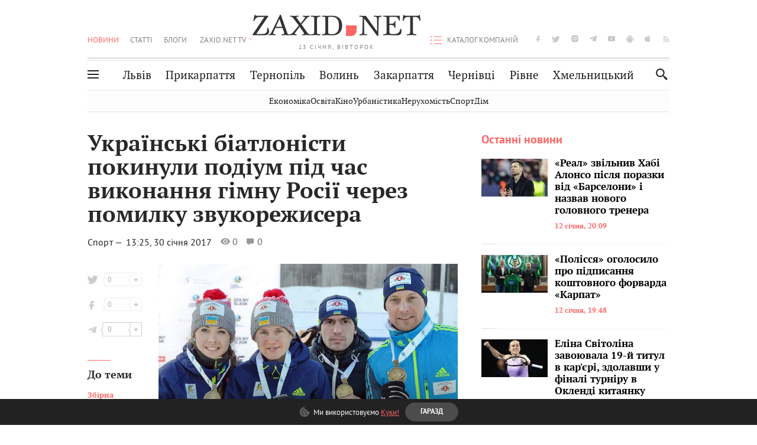

--- FILE ---
content_type: text/html;charset=UTF-8
request_url: https://zaxid.net/ukrayinski_biatlonisti_pokinuli_podium_pid_chas_vikonannya_gimnu_rosiyi_cherez_pomilku_zvukorezhisera_n1416432
body_size: 18786
content:
<!DOCTYPE html>
<html xmlns="http://www.w3.org/1999/html" lang="uk">
<head>



<meta charset="utf-8" />
<meta http-equiv="X-UA-Compatible" content="IE=edge,chrome=1" />
<meta name="viewport" content="width=device-width, initial-scale=1, maximum-scale=3" />
<meta name="language" content="uk" />
<meta name="application-name" content="Zaxid.net" />
<meta name="application-url" content="https://zaxid.net" />
<meta property="fb:pages" content="166815976673310" />
<meta name="author" content="Zaxid.net">
<meta name="apple-itunes-app" content="app-id=1016376905" />

    <meta name="robots" content="index, follow, max-image-preview:large, max-snippet:-1, max-video-preview:-1">
    <script data-cfasync="false">
        var dfpTargeting = [
        ['tags', [52674,50953,52966,46553,50812,50373]], 
        
        
        ];
        let newsTargetingTagIds = new Map();
    </script>
	<base href="https://zaxid.net/" />

<title>Українські біатлоністи покинули подіум під час виконання гімну Росії через помилку звукорежисера - ZAXID.NET</title>
<meta name="description" content="Збірна України, яка завоювала бронзу у змішаній естафеті під час чемпіонату Європи, покинула церемонію нагородження під час виконання гімну Росії не з ідеологічних або політичних п..." />
<link rel="canonical" href="https://zaxid.net/ukrayinski_biatlonisti_pokinuli_podium_pid_chas_vikonannya_gimnu_rosiyi_cherez_pomilku_zvukorezhisera_n1416432" />

<meta property="og:title" content="Українські біатлоністи покинули подіум під час виконання гімну Росії через помилку звукорежисера"/>
<meta property="og:description" content="Збірна України, яка завоювала бронзу у змішаній естафеті під час чемпіонату Європи, покинула церемонію нагородження під час виконання гімну Росії не з ідеологічних або політичних п..." />
<meta property="og:type" content="website" />
<meta property="og:site_name" content="ZAXID.NET"/>
<meta property="og:url" content="https://zaxid.net/ukrayinski_biatlonisti_pokinuli_podium_pid_chas_vikonannya_gimnu_rosiyi_cherez_pomilku_zvukorezhisera_n1416432"/>
<meta property="og:image" content="https://zaxid.net/resources/photos/news/600x315_DIR/201701/1416432.jpg" />

<meta property="fb:app_id" content="112242478865407"/>
<meta property="fb:admins" content="100002197865474"/>
        <link rel="amphtml" href="https://zaxid.net/ukrayinski_biatlonisti_pokinuli_podium_pid_chas_vikonannya_gimnu_rosiyi_cherez_pomilku_zvukorezhisera_n1416432/amp">



    <link rel="icon" type="image/png" sizes="32x32" href="https://zaxid.net/favicon-32x32.png">
    <link rel="icon" type="image/png" sizes="16x16" href="https://zaxid.net/favicon-16x16.png">
    <link rel="shortcut icon" href="https://zaxid.net/favicon.ico" />

    <link rel="apple-touch-icon" href="https://zaxid.net/resources/custom/logo/icon.png"/>
    <link rel="apple-touch-icon" sizes="72x72" href="https://zaxid.net/resources/custom/logo/icon-72.png"/>
    <link rel="apple-touch-icon" sizes="114x114" href="https://zaxid.net/resources/custom/logo/icon@2x.png"/>
    <link rel="apple-touch-icon" sizes="144x144" href="https://zaxid.net/resources/custom/logo/icon-72@2x.png"/>

    <link rel="preload" href="https://zaxid.net/assets/fonts/pt_serif/bold/pt_serif-web-bold-webfont.woff2" as="font" crossorigin>
        <link rel="preload" href="https://zaxid.net/assets/fonts/pt_sans/regular/pt_sans-web-regular-webfont.woff2" as="font" crossorigin>
        <link rel="preload" href="https://zaxid.net/assets/fonts/pt_sans/bold/pt_sans-web-bold-webfont.woff2" as="font" crossorigin>
        <link rel="preload" href="https://zaxid.net/assets/fonts/pt_serif/regular/pt_serif-web-regular-webfont.woff2" as="font" crossorigin>
        <link rel="preload" href="https://zaxid.net/assets/fonts/pt_serif/italic/pt_serif-web-italic-webfont.woff2" as="font" crossorigin>


    <script type="51357da0129e4836c0400218-text/javascript"> var isMobileDevice = /Android|webOS|iPhone|iPad|iPod|BlackBerry|IEMobile|Opera Mini/i.test(navigator.userAgent);</script>

<script type="51357da0129e4836c0400218-text/javascript">
    var ontheioParams = {};
</script>

<script async src="https://cdn.onthe.io/io.js/fAlBsBTbbN7w" type="51357da0129e4836c0400218-text/javascript"></script>
<script type="51357da0129e4836c0400218-text/javascript">
    window._io_config = window._io_config || {};
    window._io_config["0.2.0"] = window._io_config["0.2.0"] || [];
</script>


    <link rel="stylesheet" href="https://zaxid.net/stylesheets/styles.min.css?v=25739"/>
        <link rel="stylesheet" href="https://zaxid.net/stylesheets/news.css?v=25739">

    <script data-cfasync="false" src="https://zaxid.net/assets/lib/advUtils.js?v=25739"></script>

    <script data-cfasync="false" src="https://zaxid.net/assets/lib/jquery-3.5.1.min.js?v=25739" ></script>
    <script data-cfasync="false" src="https://zaxid.net/assets/lib/app.js?v=25739"></script>




    <script type="51357da0129e4836c0400218-text/javascript">var N = 3; var ar_duo1 = Math.floor(Math.random() * N + 1);</script>
    <script type="51357da0129e4836c0400218-text/javascript">
        if((navigator.userAgent.match(/iPhone|iPod|iPad/i)) && navigator.userAgent.match(/OS [3,4,5]/i)) {
            document.addEventListener('DOMContentLoaded', function(){
                jQuery("#preloader").remove();
            })
        }
    </script>
<!-- Google Tag Manager -->
<script data-cfasync="false">(function(w,d,s,l,i){w[l]=w[l]||[];w[l].push({'gtm.start':
        new Date().getTime(),event:'gtm.js'});var f=d.getElementsByTagName(s)[0],
        j=d.createElement(s),dl=l!='dataLayer'?'&l='+l:'';j.async=true;j.src=
        'https://www.googletagmanager.com/gtm.js?id='+i+dl;f.parentNode.insertBefore(j,f);
})(window,document,'script','dataLayer','GTM-TTW3N3P');</script>
<!-- End Google Tag Manager --><!--GA4-->
<!-- Google tag (gtag.js) -->
<script async src="https://www.googletagmanager.com/gtag/js" type="51357da0129e4836c0400218-text/javascript"></script>
<script type="51357da0129e4836c0400218-text/javascript">
    window.dataLayer = window.dataLayer || [];
    function gtag(){dataLayer.push(arguments);}
    gtag('js', new Date());

    trackGAPageView('G-JYXJCFL1G9');

    // gtag('config', 'G-2CYR1W8PXV', { 'send_page_view': true });

/*    function trackEventGA4(eventName = '', parameterName = '', parameterValue = '') {
        if (typeof window !== 'undefined' && window.gtag) {
            window.gtag('event', eventName, {
                [parameterName]: parameterValue
            });
        }
    }

    function trackPageView(ga4MeasurementId) {
        if (typeof window !== 'undefined' && window.gtag) {
            window.gtag('event', 'page_view', {
                send_to: ga4MeasurementId
            });
        }
    }*/


    function trackGAPageView(ga4MeasurementId) {
        if (typeof window === 'undefined' || !window.gtag) {
            console.warn('GA4 not initialized or gtag not found.');
            return;
        }

        const MAIN_SITE_ID = 'G-2CYR1W8PXV';
        // Current page info
        const currentUrl = window.location.href;
        const currentPath = window.location.pathname;
        const currentTitle = document.title;


        // Prevent duplicate tracking for the same site
        if (ga4MeasurementId && ga4MeasurementId !== MAIN_SITE_ID) {
            console.log("GA track - ga4MeasurementId ", ga4MeasurementId);
            // Track for a specific site
            window.gtag('config', ga4MeasurementId, {'send_page_view': false});
            window.gtag('event', 'page_view', {
                send_to: ga4MeasurementId,
                page_path: currentPath,
                page_location: currentUrl,
                page_title: currentTitle
            });
        }

        // Delayed tracking for the main site to avoid merging
        setTimeout(() => {
            // Track for the main site
            console.log("GA track - MAIN_SITE_ID ", MAIN_SITE_ID);
            window.gtag('config', MAIN_SITE_ID, {'send_page_view': false});
            window.gtag('event', 'page_view', {
                send_to: MAIN_SITE_ID,
                page_path: currentPath,
                page_location: currentUrl,
                page_title: currentTitle
            });
        }, 200);
    }
</script>
<!-- End GA4 Code --><script type="51357da0129e4836c0400218-text/javascript">
    // When you call the event tracking, the analytics will connect automatically
    // since the main script is already integrated with the main analytics.
    </script>
    <script type="application/ld+json">
        {"@context":"http://schema.org","@type":"BreadcrumbList","itemListElement":[{"@type":"ListItem","position":1,"name":"Zaxid.net","item":{"@type":"Thing","@id":"https://zaxid.net/"}},{"@type":"ListItem","position":2,"name":"Спорт","item":{"@type":"Thing","@id":"https://zaxid.net/novini_lvova_tag50956/"}},{"@type":"ListItem","position":3,"name":"Українські біатлоністи покинули подіум під час виконання гімну Росії через помилку звукорежисера"}]}
    </script>
    <script type="application/ld+json">
          [{"@context":"https://schema.org","@type":"NewsArticle","headline":"Українські біатлоністи покинули подіум під час виконання гімну Росії через помилку звукорежисера","mainEntityOfPage":{"@type":"WebPage","@id":"https://zaxid.net/ukrayinski_biatlonisti_pokinuli_podium_pid_chas_vikonannya_gimnu_rosiyi_cherez_pomilku_zvukorezhisera_n1416432"},"image":["https://zaxid.net/resources/photos/news/201701/1416432.jpg?202011281430&fit=cover&w=755&h=425&q=65"],"datePublished":"2017-01-30T13:25:00+02:00","dateModified":"2020-11-28T14:30:46+02:00","author":{"@type":"NewsMediaOrganization","name":"Zaxid.net"},"publisher":{"@type":"NewsMediaOrganization","logo":{"@type":"ImageObject","url":"https://zaxid.net/images/logo-2x.png"},"name":"Zaxid.net"}},{"@context":"https://schema.org","@type":"WebPage","url":"https://zaxid.net/ukrayinski_biatlonisti_pokinuli_podium_pid_chas_vikonannya_gimnu_rosiyi_cherez_pomilku_zvukorezhisera_n1416432","name":"Українські біатлоністи покинули подіум під час виконання гімну Росії через помилку звукорежисера","publisher":{"@type":"NewsMediaOrganization","logo":{"@type":"ImageObject","url":"https://zaxid.net/images/logo-2x.png"},"name":"Zaxid.net"},"mainEntityOfPage":"https://zaxid.net/ukrayinski_biatlonisti_pokinuli_podium_pid_chas_vikonannya_gimnu_rosiyi_cherez_pomilku_zvukorezhisera_n1416432"}]
    </script>

<link rel="preconnect" href="https://membrana-cdn.media/" crossorigin>
<link rel="dns-prefetch" href="https://membrana-cdn.media/">

<script type="51357da0129e4836c0400218-text/javascript">
    (function () {

        var ljs = function(url) {
            var script = document.createElement('script');
            document.head.appendChild(script);
            script.async = true;
            script.src = url;
        };

        var el = function () {
            document.removeEventListener('scroll', el, true);

            ljs('https://cdn.membrana.media/zxd/ym.js');

            window.notsyCmd = window.notsyCmd || [];
            window.notsyCmd.push(function () {
                window.notsyInit({
                    'pageVersionAutodetect': true,
                    'videoParams': {
                        'isStickyModeDisabled': window.innerWidth < 640}
                });
            });

        }
        if(window.innerWidth > 640){
            el();
        } else {
            document.addEventListener('scroll', el, true);
        }

    })();

    if(window.innerWidth < 640){
        window.notsyAdVideo = window.notsyAdVideo || {q:[]};
        window.notsyAdVideo.q.push(function() {
            window.notsyAdVideo.setStickyModeEnabled('ZXD_VIDEO', false);
        });
    }
</script>    <style>
        .nts-ad {display: flex; flex-direction: column; align-items: center; justify-content: center}
        .nts-ad-h90 {min-height: 90px}
        .nts-ad-h150 {min-height: 150px}
        .nts-ad-h280 {min-height: 280px}
        .nts-ad-h600 {min-height: 600px}
    </style>

    <link rel="manifest" href="https://zaxid.net/manifest.json">
    <script async src="//get.optad360.io/sf/60b5d778-956a-4a25-aaf1-d4e905ebb93e/plugin.min.js" type="51357da0129e4836c0400218-text/javascript"></script>

</head>
<body class=" branding">
<script type="51357da0129e4836c0400218-text/javascript">
    if(window.innerWidth < 640){
        let gptScriptInited = false;
        window.addEventListener('scroll', function () {
            if (gptScriptInited || window.scrollY < 15) return false;
            gptScriptInited = true;
            initGptScript();
        });
    } else {
        initGptScript();
    }


    function initGptScript() {
        window.googletag = window.googletag || {};
        window.googletag.cmd = window.googletag.cmd || [];
        (function() {
            let gads = document.createElement('script');
            gads.async = true;
            gads.type = 'text/javascript';
            gads.src = 'https://securepubads.g.doubleclick.net/tag/js/gpt.js';
            let node = document.getElementsByTagName('script')[0];
            node.parentNode.insertBefore(gads, node);
        })();
    }

</script>
<!-- Google Tag Manager (noscript) -->
<noscript><iframe src="https://www.googletagmanager.com/ns.html?id=GTM-TTW3N3P"
                  height="0" width="0" style="display:none;visibility:hidden"></iframe></noscript>
<!-- End Google Tag Manager (noscript) -->


<script type="51357da0129e4836c0400218-text/javascript">
    if((navigator.userAgent.match(/iPhone|iPod|iPad/i)) && navigator.userAgent.match(/OS [3,4,5]/i)) {
           document.write("<div id='preloader'>&nbsp;</div>");
    }

</script>

<div class="outer-wrap">
    <div class="inner-wrap">
    	
<nav id="mobileNavContainer" class="mobile_nav">
    <script data-cfasync="false">
        if(window.innerWidth >= 990){
            document.getElementById('mobileNavContainer').remove();
        }
    </script>
		<ul class="cities-list">
					<li>
						<a href="https://zaxid.net/novini_lvova_tag50956/">Львів</a>
					</li>
					<li>
						<a href="https://zaxid.net/publikatsiyi_tag52457/">Публікації</a>
					</li>
					<li>
						<a href="https://slovko.zaxid.net/">Словко</a>
					</li>
					<li>
						<a href="https://zaxid.net/kultura_tag51419/">Культура</a>
					</li>
					<li>
						<a href="https://zaxid.net/ekonomika_tag50809/">Економіка</a>
					</li>
					<li>
						<a href="https://zaxid.net/retsepti_retsept_tag55691/">Рецепти</a>
					</li>
					<li>
						<a href="https://zaxid.net/zdorovya_tag54651/">Здоров'я</a>
					</li>
					<li>
						<a href="https://zaxid.net/kino_tag44329/">Кіно</a>
					</li>
					<li>
						<a href="https://zaxid.net/dim_tag53473/">Дім</a>
					</li>
					<li>
						<a href="https://zaxid.net/sport_tag50812/">Спорт</a>
					</li>
					<li>
						<a href="https://zaxid.net/krayeznavstvo_tag59676/">Краєзнавство</a>
					</li>
					<li>
						<a href="https://zaxid.net/osvita_tag50832/">Освіта</a>
					</li>
					<li>
						<a href="https://zaxid.net/neruhomist_tag52919/">Нерухомість</a>
					</li>
		</ul>

    <ul class="list" id="mobile-menu-list">


            		
            		
            		
            		
					<li>
						<a href="https://zaxid.net/news/">Новини</a>
					</li>
            		
            		
            		
            		
					<li>
						<a href="https://zaxid.net/statti_tag50974/">Статті</a>
					</li>
            		
            		
            		
            		
					<li>
						<a href="https://zaxid.net/blogi_tag50977/">Блоги</a>
					</li>
            		
            		
            		
            		
					<li>
						<a href="https://zaxid.net/anonsi_tag50821/">Анонси</a>
					</li>
            		
            		
            		
            		
					<li>
						<a href="https://zaxid.net/video/">ZAXID.NET TV</a>
					</li>

        <li>
            <a href="https://zaxid.net/catalog/">Каталог компаній</a>
        </li>

            		
            		
            		
            		
					<li>
						<a href="https://zaxid.net/novini_lvova_tag50956/">Львів</a>
					</li>
            		
            		
            		
            		
					<li>
						<a href="https://zaxid.net/novini_ivanofrankivska_tag51205/">Прикарпаття</a>
					</li>
            		
            		
            		
            		
					<li>
						<a href="https://zaxid.net/novini_ternopolya_ternopil_tag51474/">Тернопіль</a>
					</li>
            		
            		
            		
            		
					<li>
						<a href="https://zaxid.net/novini_volini_tag51198/">Волинь</a>
					</li>
            		
            		
            		
            		
					<li>
						<a href="https://zaxid.net/novini_zakarpattya_tag51212/">Закарпаття</a>
					</li>
            		
            		
            		
            		
					<li>
						<a href="https://zaxid.net/novini_chernivtsiv_tag51400/">Чернівці</a>
					</li>
            		
            		
            		
            		
					<li>
						<a href="https://zaxid.net/novini_rivnogo_tag51450/">Рівне</a>
					</li>
            		
            		
            		
            		
					<li>
						<a href="https://zaxid.net/novini_khmelnytskoho_tag53143/">Хмельницький</a>
					</li>
    </ul>
</nav>


<header>
    <div class="container">
        <div class="row">
            <div class="col-12">
                <div id="hide_show_menu_container" class="hide_show_menu">
                    <script data-cfasync="false">
                        if(window.innerWidth >= 990){
                            document.getElementById('hide_show_menu_container').remove();
                        }
                    </script>
                    <div class="hide_show_menu_icon"></div>
                    <div class="ring"></div>
                </div>
                <div class="logo">
                    <a href="https://zaxid.net" class="main_logo">ZAXID NET</a>
                    <span class="date">13 СІЧНЯ, ВІВТОРОК</span>
                </div>
                <nav id="navCategoryContainer" class="category">
                    <script data-cfasync="false">
                        if(window.innerWidth < 990){
                            document.getElementById('navCategoryContainer').remove();
                        }
                    </script>
                    <ul class="list">



                                    <li class="active ">
                                        <a href="https://zaxid.net/news/">Новини                                        </a>
                                    </li>



                                    <li class=" ">
                                        <a href="https://zaxid.net/statti_tag50974/">Статті                                        </a>
                                    </li>



                                    <li class=" ">
                                        <a href="https://zaxid.net/blogi_tag50977/">Блоги                                        </a>
                                    </li>



                                    <li class=" ">
                                        <a href="https://zaxid.net/anonsi_tag50821/">Анонси                                        </a>
                                    </li>



                                    <li class=" has_child">
                                        <a href="https://zaxid.net/video/">ZAXID.NET TV                                        </a>
                                            <ul class="list">
                                                        <li>
                                                            <a href="https://zaxid.net/chorne_i_bile_tag53300/">«Чорне і біле»</a>
                                                        </li>
                                                        <li>
                                                            <a href="https://zaxid.net/zaxidnet_live_tag53085/">ZAXID.NET LIVE</a>
                                                        </li>
                                                        <li>
                                                            <a href="https://zaxid.net/ragulive_tag53088/">РАГУlive</a>
                                                        </li>
                                                        <li>
                                                            <a href="https://zaxid.net/reportazhi_tag52462/">Репортажі</a>
                                                        </li>
                                                        <li>
                                                            <a href="https://zaxid.net/stinka_na_stinku_tag53301/">Стінка на стінку</a>
                                                        </li>
                                                        <li>
                                                            <a href="https://zaxid.net/shho_ne_tak_tag53171/">Що не так?</a>
                                                        </li>
                                                        <li>
                                                            <a href="https://zaxid.net/tilki_u_lvovi_tag53209/">Тільки у Львові</a>
                                                        </li>
                                                        <li>
                                                            <a href="https://zaxid.net/mandrivki_lvivshhinoyu_tag53089/">Мандрівки Львівщиною</a>
                                                        </li>
                                                        <li>
                                                            <a href="https://zaxid.net/adrenalin_tag53151/">Адреналін</a>
                                                        </li>
                                                        <li>
                                                            <a href="https://zaxid.net/zaxidnet_novini_tag59748/">ZAXID.NET Новини</a>
                                                        </li>
                                                        <li>
                                                            <a href="https://zaxid.net/zaxidfezt_tag42833/">Zaxidfest</a>
                                                        </li>
                                                        <li>
                                                            <a href="https://zaxid.net/zaxidnet_tag50948/">ZAXID.NET</a>
                                                        </li>
                                            </ul>
                                    </li>
                    </ul>
                </nav>
                <ul id="soc_list_container" class="list soc_list">
                    <script data-cfasync="false">
                        if(window.innerWidth < 990){
                            document.getElementById('soc_list_container').remove();
                        }
                    </script>
                    <li class="facebook">
                        <a href="https://www.facebook.com/ZaxidNet" target="_blank">facebook</a>
                    </li>
                    <li class="twitter">
                        <a href="https://twitter.com/ZaxidNet" target="_blank">twitter</a>
                    </li>
                    <li class="instagram">
                        <a href="https://instagram.com/zaxid_net?igshid=1bx9w45yhwvue" target="_blank">instagram</a>
                    </li>
                    <li class="telegram">
                        <a href="https://t.me/zaxidnet" target="_blank">telegram</a>
                    </li>
                    <li class="youtube">
                        <a href="https://www.youtube.com/@lviv24" target="_blank">youtube</a>
                    </li>
                    <li class="android">
                        <a href="https://play.google.com/store/apps/details?id=ua.com.tv24.zaxidnet" target="_blank">android</a>
                    </li>
                    <li class="ios">
                        <a href="https://itunes.apple.com/us/app/zaxid.net/id1016376905?l=uk&ls=1&mt=8" target="_blank">ios</a>
                    </li>
                    <li class="rss">
                        <a href="https://zaxid.net/home/showRss.do" target="_blank">rss</a>
                    </li>
                </ul>

                <nav id="company-catalog-header" class="category company-catalog">
                    <script data-cfasync="false">
                        if(window.innerWidth < 990){
                            document.getElementById('company-catalog-header').remove();
                        }
                    </script>
                    <ul class="list">
                        <li class="">
                            <a href="https://zaxid.net/catalog/">Каталог компаній</a>
                        </li>
                    </ul>
                </nav>

            </div>
        </div>
        <div class="row ">
            <div class="col-12 bottom-menu">

                <div class="hide_show_menu">
                    <div class="hide_show_menu_icon"></div>
                    <div class="ring"></div>
                </div>


                <nav id="main-nav-container" class="main-nav">
                    <script data-cfasync="false">
                        if(window.innerWidth < 990){
                            document.getElementById('main-nav-container').remove();
                        }
                    </script>
                        <ul class="list">
                                    <li class=" l2menu-16">
                                        <a href="https://zaxid.net/novini_lvova_tag50956/">Львів</a>
                                    </li>
                                    <li class=" l2menu-59">
                                        <a href="https://zaxid.net/novini_ivanofrankivska_tag51205/">Прикарпаття</a>
                                    </li>
                                    <li class=" l2menu-60">
                                        <a href="https://zaxid.net/novini_ternopolya_ternopil_tag51474/">Тернопіль</a>
                                    </li>
                                    <li class=" l2menu-61">
                                        <a href="https://zaxid.net/novini_volini_tag51198/">Волинь</a>
                                    </li>
                                    <li class=" l2menu-62">
                                        <a href="https://zaxid.net/novini_zakarpattya_tag51212/">Закарпаття</a>
                                    </li>
                                    <li class=" l2menu-63">
                                        <a href="https://zaxid.net/novini_chernivtsiv_tag51400/">Чернівці</a>
                                    </li>
                                    <li class=" l2menu-65">
                                        <a href="https://zaxid.net/novini_rivnogo_tag51450/">Рівне</a>
                                    </li>
                                    <li class=" l2menu-68">
                                        <a href="https://zaxid.net/novini_khmelnytskoho_tag53143/">Хмельницький</a>
                                    </li>
                        </ul>
                </nav>


                <div class="b_search" id="search">
                    <form action="search/search.do" method="get" role="search" id="searchform">
                        <div class="hd-search-box">
                            <input type="text" onfocus="if (!window.__cfRLUnblockHandlers) return false; if(this.value=='пошук')this.value=''" onblur="if (!window.__cfRLUnblockHandlers) return false; if(this.value=='')this.value='пошук'" value="пошук" name="searchValue" class="hd-search-input" autocomplete="off" autofocus placeholder="Пошук" id="esearch" onkeyup="if (!window.__cfRLUnblockHandlers) return false; javascript: siteSearch_keyup(this.value);" data-cf-modified-51357da0129e4836c0400218-="" />
                        </div>
                        <span class="icon-cancel"></span>
                        <input type="submit" value="search" class="hd-search-submit">
                    </form>
                    <button title="Пошук" class="search_icon">
                        <img class="icon" src="https://zaxid.net/images/icons/search.svg" alt="">
                    </button>
<div style="display:inline;" id="aazone.siteSearch_tagsZone"><!-- @end of zone [siteSearch_tagsZone]@ --></div>                </div>

                <nav class="toggled">
                    <ul class="cities-list">
                            <li>
                                <a href="https://zaxid.net/novini_ivanofrankivska_tag51205/">Івано-Франківськ</a>
                            </li>
                            <li>
                                <a href="https://zaxid.net/novini_ternopolya_ternopil_tag51474/">Тернопіль</a>
                            </li>
                            <li>
                                <a href="https://zaxid.net/novini_volini_tag51198/">Волинь</a>
                            </li>
                            <li>
                                <a href="https://zaxid.net/novini_zakarpattya_tag51212/">Закарпаття</a>
                            </li>
                            <li>
                                <a href="https://zaxid.net/novini_rivnogo_tag51450/">Рівне</a>
                            </li>
                            <li>
                                <a href="https://zaxid.net/novini_lvova_tag50956/">Львів</a>
                            </li>
                            <li>
                                <a href="https://zaxid.net/novini_chernivtsiv_tag51400/">Чернівці</a>
                            </li>
                            <li>
                                <a href="https://zaxid.net/sheptitskiy__chervonograd_tag48789/">Шептицький</a>
                            </li>
                            <li>
                                <a href="https://zaxid.net/striy_tag45897/">Стрий</a>
                            </li>
                            <li>
                                <a href="https://zaxid.net/drogobich_tag44105/">Дрогобич</a>
                            </li>
                            <li>
                                <a href="https://zaxid.net/novini_khmelnytskoho_tag53143/">Хмельницький</a>
                            </li>
                            <li>
                                <a href="https://zaxid.net/vinnitsya_tag52640/">Вінниця</a>
                            </li>
                    </ul>

                    <ul class="category-list">
                            <li>
                                <a href="https://zaxid.net/publikatsiyi_tag52457/">Публікації</a>
                            </li>
                            <li>
                                <a href="https://zaxid.net/avto_tag54882/">Авто</a>
                            </li>
                            <li>
                                <a href="https://slovko.zaxid.net/">Словко</a>
                            </li>
                            <li>
                                <a href="https://zaxid.net/kultura_tag51419/">Культура</a>
                            </li>
                            <li>
                                <a href="https://zaxid.net/svit_tag50962/">Світ</a>
                            </li>
                            <li>
                                <a href="https://zaxid.net/ekonomika_tag50809/">Економіка</a>
                            </li>
                            <li>
                                <a href="https://zaxid.net/retsepti_retsept_tag55691/">Рецепти</a>
                            </li>
                            <li>
                                <a href="https://zaxid.net/zdorovya_tag54651/">Здоров'я</a>
                            </li>
                            <li>
                                <a href="https://zaxid.net/kino_tag44329/">Кіно</a>
                            </li>
                            <li>
                                <a href="https://zaxid.net/dim_tag53473/">Дім</a>
                            </li>
                            <li>
                                <a href="https://zaxid.net/sport_tag50812/">Спорт</a>
                            </li>
                            <li>
                                <a href="https://zaxid.net/krayeznavstvo_tag59676/">Краєзнавство</a>
                            </li>
                            <li>
                                <a href="https://zaxid.net/foto_tag51718/">Фото</a>
                            </li>
                            <li>
                                <a href="https://zaxid.net/osvita_tag50832/">Освіта</a>
                            </li>
                            <li>
                                <a href="https://zaxid.net/neruhomist_tag52919/">Нерухомість</a>
                            </li>
                            <li>
                                <a href="https://zaxid.net/domashni_tvarini_domashni_ulyublentsi_petz_tag56377/">Домашні тварини</a>
                            </li>
                    </ul>
                </nav>

            </div>
        </div>
            <div class="tags-list-wrapper desktop" id="level5-menu-wrapper">
                <div class="tags-list">
                            <a href="https://zaxid.net/ekonomika_tag50809/">Економіка</a>
                            <a href="https://zaxid.net/osvita_tag50832/">Освіта</a>
                            <a href="https://zaxid.net/kino_tag44329/">Кіно</a>
                            <a href="https://zaxid.net/urbanistika_tag52880/">Урбаністика</a>
                            <a href="https://zaxid.net/neruhomist_tag52919/">Нерухомість</a>
                            <a href="https://zaxid.net/sport_tag50812/">Спорт</a>
                            <a href="https://zaxid.net/dim_tag53473/">Дім</a>
                </div>
            </div>
    </div>
</header>
    <div class="tags-list-wrapper mobile" id="level5-menu-wrapper">
        <div class="tags-list">
                    <a href="https://zaxid.net/ekonomika_tag50809/">Економіка</a>
                    <a href="https://zaxid.net/osvita_tag50832/">Освіта</a>
                    <a href="https://zaxid.net/kino_tag44329/">Кіно</a>
                    <a href="https://zaxid.net/urbanistika_tag52880/">Урбаністика</a>
                    <a href="https://zaxid.net/neruhomist_tag52919/">Нерухомість</a>
                    <a href="https://zaxid.net/sport_tag50812/">Спорт</a>
                    <a href="https://zaxid.net/dim_tag53473/">Дім</a>
        </div>
    </div>



    <div id="mobile-branding" class="adv-before-label" style="display: none">
        <div id="div-gpt-ad-1479133527799-0" style="width:1px; height:1px; position: absolute;"></div>
    </div>

		<div class="breadcrumbs-hide" style="display: none">
    <ol itemscope itemtype="http://schema.org/BreadcrumbList">
        <li itemprop="itemListElement" itemscope
            itemtype="http://schema.org/ListItem">
            <a itemprop="item" href="https://zaxid.net">
                <span itemprop="name">ZAXID.NET</span></a>
            <meta itemprop="position" content="1"/>
        </li>
            <li itemprop="itemListElement" itemscope
                itemtype="http://schema.org/ListItem">
                <a itemprop="item"
                   href="https://zaxid.net/news/">
                    <span itemprop="name">Новини</span></a>
                <meta itemprop="position" content="2"/>
            </li>
            <li itemprop="itemListElement" itemscope
                itemtype="http://schema.org/ListItem">
                <a itemprop="item"
                   href="https://zaxid.net/sport_tag50812/">
                    <span itemprop="name">Спорт</span></a>
                <meta itemprop="position" content="3"/>
            </li>
    </ol>
</div><!-- template marketplaceNews -->
<section class="no_mobile_right_col">
    <div class="container">
        <div class="row">
            <div class="col-9 w50 next-article-place">
                <div class="article_news next-article">
                    <article  id="ontheioViewTacking" class="ontheioViewTacking"  >
<div class="article_wrap no_m_right">
	<h1 class="title" id="newsName">Українські біатлоністи покинули подіум під час виконання гімну Росії через помилку звукорежисера</h1>
	<h2 class="desc" id="newsShortName"></h2>
	<div class="info_wrap">
        <div class="news_author_info without-author">
            <a class="author_name">
                        <div class="tag_n_time">
                <a href="https://zaxid.net/sport_tag50812/" class="category">Спорт — </a>


            <time datetime="2017-01-30T13:25:00+02:00" class="date">    13:25,
    30 січня
    2017
</time>
        </div>


        <span id="views-counter-1416432" class="views_count">0</span>
        <span id="comments_count-1416432" class="comments_count">0</span>

        <div class="news_mobile_counters_container">
            <span id="views-counter-mobile-1416432" class="views_count">0</span>
            <span id="comments_count_mobile-1416432" class="comments_count">0</span>
        </div>

            </a>
        </div>


	</div>

</div>
<script type="51357da0129e4836c0400218-text/javascript">
	document.addEventListener("DOMContentLoaded", function () {
		function commentCountChecker() {
			$.getJSON("https://smap.luxnet.ua/api/getCommentCount?site=zaxidnet&url=https://zaxid.net/ukrayinski_biatlonisti_pokinuli_podium_pid_chas_vikonannya_gimnu_rosiyi_cherez_pomilku_zvukorezhisera_n1416432", function (data) {
					document.getElementById('comments_count-1416432').innerText = data['comment_count'];
					if ((data['comment_count'] - 0) > 1) {
						$.getJSON('news/updateFBData.ajx?newsId=1416432', function () {
						});
					}
			});
			window.removeEventListener("scroll", commentCountChecker);
		}

		window.addEventListener("scroll", commentCountChecker);
	});
</script>                        <div class="article_wrap sticky_wrap news_content">

                            <div class="sticky_left">
        <div class="news_author_info without-author">
            <a class="author_name">
                        <div class="tag_n_time">
                <a href="https://zaxid.net/sport_tag50812/" class="category">Спорт — </a>


            <time datetime="2017-01-30T13:25:00+02:00" class="date">    13:25,
    30 січня
    2017
</time>
        </div>


        <span id="views-counter-1416432" class="views_count">0</span>
        <span id="comments_count-1416432" class="comments_count">0</span>

        <div class="news_mobile_counters_container">
            <span id="views-counter-mobile-1416432" class="views_count">0</span>
            <span id="comments_count_mobile-1416432" class="comments_count">0</span>
        </div>

            </a>
        </div>



<div class="soc_list_for_news desktop_mode">
    <ul class="list">
        <li class="twitter">
            <a onclick="if (!window.__cfRLUnblockHandlers) return false; socialPlugin.socialShareOpenWindow('https://twitter.com/share?text=%D0%A3%D0%BA%D1%80%D0%B0%D1%97%D0%BD%D1%81%D1%8C%D0%BA%D1%96%20%D0%B1%D1%96%D0%B0%D1%82%D0%BB%D0%BE%D0%BD%D1%96%D1%81%D1%82%D0%B8%20%D0%BF%D0%BE%D0%BA%D0%B8%D0%BD%D1%83%D0%BB%D0%B8%20%D0%BF%D0%BE%D0%B4%D1%96%D1%83%D0%BC%20%D0%BF%D1%96%D0%B4%20%D1%87%D0%B0%D1%81%20%D0%B2%D0%B8%D0%BA%D0%BE%D0%BD%D0%B0%D0%BD%D0%BD%D1%8F%20%D0%B3%D1%96%D0%BC%D0%BD%D1%83%20%D0%A0%D0%BE%D1%81%D1%96%D1%97%20%D1%87%D0%B5%D1%80%D0%B5%D0%B7%20%D0%BF%D0%BE%D0%BC%D0%B8%D0%BB%D0%BA%D1%83%20%D0%B7%D0%B2%D1%83%D0%BA%D0%BE%D1%80%D0%B5%D0%B6%D0%B8%D1%81%D0%B5%D1%80%D0%B0&url=https%3A%2F%2Fzaxid.net%2Fukrayinski_biatlonisti_pokinuli_podium_pid_chas_vikonannya_gimnu_rosiyi_cherez_pomilku_zvukorezhisera_n1416432');" target="blank" id="soc_counter_tw_176826477" class="soc_counter_tw_176826477" data-cf-modified-51357da0129e4836c0400218-="">0</a>
        </li>
        <li class="facebook">
            <a onclick="if (!window.__cfRLUnblockHandlers) return false; socialPlugin.socialShareOpenWindow('https://www.facebook.com/sharer/sharer.php?u=https%3A%2F%2Fzaxid.net%2Fukrayinski_biatlonisti_pokinuli_podium_pid_chas_vikonannya_gimnu_rosiyi_cherez_pomilku_zvukorezhisera_n1416432');" target="blank" id="soc_counter_fb_176826477" class="soc_counter_fb_176826477" data-cf-modified-51357da0129e4836c0400218-="">0</a>
        </li>
        <li class="telegram">
            <a onclick="if (!window.__cfRLUnblockHandlers) return false; socialPlugin.socialShareOpenWindow('https://t.me/share/url?url=https%3A%2F%2Fzaxid.net%2Fukrayinski_biatlonisti_pokinuli_podium_pid_chas_vikonannya_gimnu_rosiyi_cherez_pomilku_zvukorezhisera_n1416432&text=%D0%A3%D0%BA%D1%80%D0%B0%D1%97%D0%BD%D1%81%D1%8C%D0%BA%D1%96%20%D0%B1%D1%96%D0%B0%D1%82%D0%BB%D0%BE%D0%BD%D1%96%D1%81%D1%82%D0%B8%20%D0%BF%D0%BE%D0%BA%D0%B8%D0%BD%D1%83%D0%BB%D0%B8%20%D0%BF%D0%BE%D0%B4%D1%96%D1%83%D0%BC%20%D0%BF%D1%96%D0%B4%20%D1%87%D0%B0%D1%81%20%D0%B2%D0%B8%D0%BA%D0%BE%D0%BD%D0%B0%D0%BD%D0%BD%D1%8F%20%D0%B3%D1%96%D0%BC%D0%BD%D1%83%20%D0%A0%D0%BE%D1%81%D1%96%D1%97%20%D1%87%D0%B5%D1%80%D0%B5%D0%B7%20%D0%BF%D0%BE%D0%BC%D0%B8%D0%BB%D0%BA%D1%83%20%D0%B7%D0%B2%D1%83%D0%BA%D0%BE%D1%80%D0%B5%D0%B6%D0%B8%D1%81%D0%B5%D1%80%D0%B0');" target="blank" id="soc_counter_tel_176826477" class="soc_counter_tel_176826477" data-cf-modified-51357da0129e4836c0400218-="">0</a>
        </li>
    </ul>
</div>

<script type="51357da0129e4836c0400218-text/javascript">
        if(window.innerWidth > 768){
            // just fixed error
        }
</script>



<div class="recomendation_list">
    <h4 class="title big">До теми</h4>
    <ul class="list">
                <li>

                            <a target="blank"
                               href="https://zaxid.net/zbirna_ukrayini_zavoyuvala_bronzu_chempionatu_yevropi_u_zmishaniy_estafeti_n1416365"
                               >
                            Збірна України завоювала бронзу чемпіонату Європи у змішаній естафеті
                            </a>

                        <span class="date">ZAXID.NET</span>
                </li>
                <li>

                            <a target="blank"
                               href="https://zaxid.net/ukrayinka_yuliya_dzhima_stala_chempionkoyu_yevropi_z_biatlonu_n1416237"
                               >
                            Українка Юлія Джима стала чемпіонкою Європи з біатлону
                            </a>

                        <span class="date">ZAXID.NET</span>
                </li>
    </ul>
</div>
                            </div>

                            <div class="article_wrap_main_content">
                                    <div class="news_photo_wrap">
                                        <div class="b_photo">
	 
		<span class="lazyload-holder" style="padding-bottom: 56.2914%;">
    <img id="newsMainPhoto-1416432" alt="Українські біатлоністи покинули подіум під час виконання гімну Росії через помилку звукорежисера" title="Українські біатлоністи покинули подіум під час виконання гімну Росії через помилку звукорежисера"
		     src="https://zaxid.net/resources/photos/news/201701/1416432.jpg?20201128143046&fit=cover&w=755&h=425&q=10"
             srcset="https://zaxid.net/resources/photos/news/201701/1416432.jpg?20201128143046&fit=cover&w=1133&h=638&q=65 1921w,
                     https://zaxid.net/resources/photos/news/201701/1416432.jpg?20201128143046&fit=cover&w=755&h=425&q=65 1920w,
                     https://zaxid.net/resources/photos/news/201701/1416432.jpg?20201128143046&fit=cover&w=302&h=170&q=65 340w">
		</span>

                                                <div class="bg"></div>
                                        </div>
<div class="brake-render">
    <script data-cfasync="false">
        var brakeRender = document.getElementsByClassName('brake-render');
        for (var brakeRenderElement of brakeRender) {
            brakeRenderElement.remove();
        }
    </script>
</div>                                            <span class="photo_autor">фото
                                                    <a href="http://www.biathlon.com.ua/" rel="nofollow">biathlon.com.ua</a>
                                            </span>
                                    </div>
                                        <div class="news-page-photo-name">Юлія Джима, Анастасія Меркушина, Руслан Ткаленко та Олександр Жирний із бронзовими нагородами чемпіонату Європи</div>




<div id="newsSummary" class="newsSummary1416432">
    <p>Збірна України, яка <a href="https://zaxid.net/news/showNews.do?zbirna_ukrayini_zavoyuvala_bronzu_chempionatu_yevropi_u_zmishaniy_estafeti&amp;objectId=1416365" target="_self">завоювала</a> бронзу у змішаній естафеті під час чемпіонату Європи, покинула церемонію нагородження під час виконання гімну Росії не з ідеологічних або політичних причин.</p>
<style>
    @media (max-width: 640px) {
        #mobileBrandingPlace1416432 {
            min-height: 180px !important;
            z-index: 9;
        }

        .simple_marketplace_news_list #mobileBranding1416432{
            margin: 0!important;
        }

        .mobile-branding-wrapper {
            display: flex;
            align-items: center;
            aspect-ratio: 1/0.93;
        }
    }
</style>
<div class="mobile-branding-wrapper">
 <div class="mobileBrandingPlace" id="mobileBrandingPlace1416432"></div>
 <div class="mobileBrandingMockPlace" id="div-gpt-ad-1667572360363-0-1416432" style="min-width: 300px; min-height: 250px; display: none;"></div>
</div>
<p>Про це повідомив у коментарі <a href="https://zaxid.net/" target="_self">ZAXID.NET</a> президент Федерації біатлону України Володимир Бринзак. За його словами, причиною цього стала помилка звукорежисера. Польські організатори змагань ввімкнули російський гімн під час квіткової церемонії, однак швидко вимкнули звук, зрозумівши свою помилку, оскільки національний гімн для переможців вмикають під час нагородженнями медалями.</p>
<p>Тому українські біатлоністи, які покинули подіум, коли почав звучати гімн Росії, зробили це автоматично. Також вслід за українцями подіум покинули російські спортсмени.</p>
<div class="media_embed"><iframe allowfullscreen frameborder="0" height="315" src="https://www.youtube.com/embed/j4PceSF0q8k" width="560"></iframe>
</div>
<p>Як розповів представник збірної Росії Алєксєй Волков, біатлоністи зійшли з подіуму автоматично, так як завжди це роблять піcля квіткової церемонії. У свою чергу, гімн Росії, представники якої завоювали золото змішаної естафети, прозвучав пізніше - під час нагородження медалями.</p>
<p>Додамо, що у мережі активно розповсюджують інформацію, нібито українські біатлоністи спеціально покинули подіум, як тільки зазвучав гімн Росії. Чемпіонат Європи з біатлону відбувся у польському містечку Душніки-Здруй, під час якого збірна України завоювала чотири нагороди.</p>
</div>

<script type="51357da0129e4836c0400218-text/javascript">
    window.withoutBranding = false;
</script>

                                <div class="text_error">Якщо Ви виявили помилку на цій сторінці, виділіть її та натисніть
                                    Ctrl+Enter
                                </div>
<div id="tags_wrapper_1416432" class="tags_wrapper">
    <div class="tags_item_list">
            <ul class="list tags_list adv-destroy">
                        <li>
                            <a href="https://zaxid.net/golovni_novini_tag52674/">Головні новини</a>
                        </li>
                        <li>
                            <a href="https://zaxid.net/dzhima_tag52966/">Юлія Джима</a>
                        </li>
                        <li>
                            <a href="https://zaxid.net/biatlon_tag46553/">біатлон</a>
                        </li>
                        <li>
                            <a href="https://zaxid.net/federatsiya_biatlonu_ukrayini_tag50373/">Федерація біатлону України</a>
                        </li>
            </ul>

            <p class="show-all">
                показати всі
                <span>приховати</span>
            </p>
    </div>
</div>




    <div class="recomendation_list under_news">
        <h4 class="title big">До теми</h4>
        <div class="wraper_under_news">
                        <div class="col-4" style="min-height: 65px; width: 50%">

                                    <a target="blank" href="https://zaxid.net/zbirna_ukrayini_zavoyuvala_bronzu_chempionatu_yevropi_u_zmishaniy_estafeti_n1416365"  >
                                        Збірна України завоювала бронзу чемпіонату Європи у змішаній естафеті
                                    </a>
                                <span class="date">ZAXID.NET</span>
                        </div>
                        <div class="col-4" style="min-height: 65px; width: 50%">

                                    <a target="blank" href="https://zaxid.net/ukrayinka_yuliya_dzhima_stala_chempionkoyu_yevropi_z_biatlonu_n1416237"  >
                                        Українка Юлія Джима стала чемпіонкою Європи з біатлону
                                    </a>
                                <span class="date">ZAXID.NET</span>
                        </div>
         <div style="clear:both;"></div>
        </div>
        <div style="clear:both;"></div>
    </div>
                            </div>
                            <script type="51357da0129e4836c0400218-text/javascript">
                                window.viewCounterObj = window.viewCounterObj || {};
                                viewCounterObj['1416432'] = '1416432';

                                window.newsWithoutAdvObj = window.newsWithoutAdvObj || {};
                                newsWithoutAdvObj['1416432'] = 'false';
                            </script>


        <div class="facebook-comments" style="min-height: 180px">
<style>
    .comments-skeleton {
        padding: 20px;
        background: #f8f9fa;
        border-radius: 8px;
        margin-bottom: 16px;
        animation: skeleton-pulse 1.5s ease-in-out infinite alternate;
    }

    .comments-skeleton .skeleton-item {
        margin-bottom: 24px;
    }

    .comments-skeleton .skeleton-header {
        display: flex;
        align-items: center;
        margin-bottom: 12px;
    }

    .comments-skeleton .skeleton-avatar {
        width: 40px;
        height: 40px;
        border-radius: 50%;
        background: #e9ecef;
        margin-right: 12px;
        flex-shrink: 0;
    }

    .comments-skeleton .skeleton-name {
        height: 16px;
        background: #e9ecef;
        border-radius: 4px;
        width: 120px;
    }

    .comments-skeleton .skeleton-text {
        height: 14px;
        background: #e9ecef;
        border-radius: 4px;
        margin-bottom: 8px;
    }

    .comments-skeleton .skeleton-text:nth-child(1) { width: 100%; }
    .comments-skeleton .skeleton-text:nth-child(2) { width: 85%; }
    .comments-skeleton .skeleton-text:nth-child(3) { width: 60%; }

    .comments-skeleton .skeleton-form {
        margin-bottom: 24px;
        padding-bottom: 20px;
        border-bottom: 1px solid #e9ecef;
    }

    .comments-skeleton .skeleton-textarea {
        height: 100px;
        background: #e9ecef;
        border-radius: 6px;
        margin-bottom: 12px;
        width: 100%;
    }

    .comments-skeleton .skeleton-button {
        height: 36px;
        background: #e9ecef;
        border-radius: 6px;
        width: 100%;
    }

    .comments-skeleton .skeleton-reply {
        margin-left: 52px;
        margin-top: 16px;
        padding-left: 16px;
        border-left: 2px solid #e9ecef;
        display: none;
    }

    .comments-skeleton .skeleton-reply .skeleton-avatar {
        width: 32px;
        height: 32px;
    }

    @keyframes skeleton-pulse {
        0% { opacity: 0.6; }
        100% { opacity: 1; }
    }

    /* Responsive breakpoints based on project memory */
    @media (max-width: 599px) {
        .comments-skeleton {
            padding: 12px;
            margin-bottom: 12px;
        }

        .comments-skeleton .skeleton-item {
            margin-bottom: 16px;
        }

        .comments-skeleton .skeleton-avatar {
            width: 32px;
            height: 32px;
        }

        .comments-skeleton .skeleton-reply {
            display: block;
            margin-left: 44px;
            padding-left: 12px;
        }

        .comments-skeleton .skeleton-reply .skeleton-avatar {
            width: 28px;
            height: 28px;
        }
    }

    @media (min-width: 600px) and (max-width: 1000px) {
        .comments-skeleton {
            padding: 16px;
        }
    }


    .news-comments-wrapper {
        position: relative;
    }

    .news-comments-wrapper .comments-skeleton {
        min-width: 100%;
        /*position: relative;*/
        z-index: 1;
    }

    .news-comments-wrapper .coral-comments {
        position: absolute;
        top: 0;
        right: 0;
        min-width: 100%;
        z-index: 10;
    }

    .news-comments-wrapper.initialized .coral-comments {
        position: static;
    }


    .news-comments-wrapper.initialized .comments-skeleton {
        display: none;
    }
</style>

<div id="comments-widget-1416432" class="fb-comments" data-href="https://zaxid.net/ukrayinski_biatlonisti_pokinuli_podium_pid_chas_vikonannya_gimnu_rosiyi_cherez_pomilku_zvukorezhisera_n1416432" data-numposts="1" data-mobile="true" data-width="100%"></div>

<script type="51357da0129e4836c0400218-text/javascript">
    advUtils.advDelayLoad(function () {
        if(window.FB){
            window.FB.init({
                appId      : '112242478865407',
                status     : true,
                xfbml      : true,
                version    : 'v8.0'
            })
        } else {
            var scriptTag = document.createElement("script"), firstScriptTag = document.getElementsByTagName("script")[0];
            scriptTag.src = 'https://connect.facebook.net/uk_UA/sdk.js#xfbml=1&version=v8.0&appId=112242478865407&autoLogAppEvents=1';
            firstScriptTag.parentNode.insertBefore(scriptTag, firstScriptTag);
        }
    }, "comments-widget-1416432");

</script>

        </div>



<script type="51357da0129e4836c0400218-text/javascript">
    function trackCommentsViewport(newsId) {
        if ('IntersectionObserver' in window) {
            const selector = `#news-comments-wrapper-`+newsId;
            const target = document.querySelector(selector);

            if (!target) return;

            const observer = new IntersectionObserver(
                entries => {
                    if (entries[0].isIntersecting) {
                        news.trackEventByDefaultTemplate(news.AnalyticsEventName.comments,
                            news.AnalyticsEventPart.block,
                            news.AnalyticsAction.view, {
                                news_id: newsId
                            });
                        observer.unobserve(target);
                    }
                },
                {
                    threshold: 0.1
                }
            );

            observer.observe(target);
        }
    }

    function trackCommentsSending(events, newsId) {
        if (events && typeof events.onAny === 'function') {
            events.onAny(function (eventName) {

                if (eventName === 'createComment.success') {
                    news.trackEventByDefaultTemplate(news.AnalyticsEventName.comments,
                        news.AnalyticsEventPart.comment,
                        news.AnalyticsAction.sent,
                        {
                            news_id: newsId
                        });
                }

                if (eventName === 'createCommentReply.success') {
                    news.trackEventByDefaultTemplate(news.AnalyticsEventName.comments,
                        news.AnalyticsEventPart.reply,
                        news.AnalyticsAction.sent,
                        {
                            news_id: newsId
                        });
                }
            });
        }
    }

    function initCommentsTracking(events, newsId) {
        if (typeof events === 'string' && !newsId) {
            newsId = events;
            events = null;
        }

        if (!newsId) return;

        trackCommentsViewport(newsId);
        trackCommentsSending(events, newsId)
    }
</script>                        </div>
                        <div class="mobile-share">



<div class="soc_list_for_news mobile_mode">
    <ul class="list">
        <li class="twitter">
            <a onclick="if (!window.__cfRLUnblockHandlers) return false; socialPlugin.socialShareOpenWindow('https://twitter.com/share?text=%D0%A3%D0%BA%D1%80%D0%B0%D1%97%D0%BD%D1%81%D1%8C%D0%BA%D1%96%20%D0%B1%D1%96%D0%B0%D1%82%D0%BB%D0%BE%D0%BD%D1%96%D1%81%D1%82%D0%B8%20%D0%BF%D0%BE%D0%BA%D0%B8%D0%BD%D1%83%D0%BB%D0%B8%20%D0%BF%D0%BE%D0%B4%D1%96%D1%83%D0%BC%20%D0%BF%D1%96%D0%B4%20%D1%87%D0%B0%D1%81%20%D0%B2%D0%B8%D0%BA%D0%BE%D0%BD%D0%B0%D0%BD%D0%BD%D1%8F%20%D0%B3%D1%96%D0%BC%D0%BD%D1%83%20%D0%A0%D0%BE%D1%81%D1%96%D1%97%20%D1%87%D0%B5%D1%80%D0%B5%D0%B7%20%D0%BF%D0%BE%D0%BC%D0%B8%D0%BB%D0%BA%D1%83%20%D0%B7%D0%B2%D1%83%D0%BA%D0%BE%D1%80%D0%B5%D0%B6%D0%B8%D1%81%D0%B5%D1%80%D0%B0&url=https%3A%2F%2Fzaxid.net%2Fukrayinski_biatlonisti_pokinuli_podium_pid_chas_vikonannya_gimnu_rosiyi_cherez_pomilku_zvukorezhisera_n1416432');" target="blank" id="soc_counter_tw_176826477" class="soc_counter_tw_176826477" data-cf-modified-51357da0129e4836c0400218-="">0</a>
        </li>
        <li class="facebook">
            <a onclick="if (!window.__cfRLUnblockHandlers) return false; socialPlugin.socialShareOpenWindow('https://www.facebook.com/sharer/sharer.php?u=https%3A%2F%2Fzaxid.net%2Fukrayinski_biatlonisti_pokinuli_podium_pid_chas_vikonannya_gimnu_rosiyi_cherez_pomilku_zvukorezhisera_n1416432');" target="blank" id="soc_counter_fb_176826477" class="soc_counter_fb_176826477" data-cf-modified-51357da0129e4836c0400218-="">0</a>
        </li>
        <li class="telegram">
            <a onclick="if (!window.__cfRLUnblockHandlers) return false; socialPlugin.socialShareOpenWindow('https://t.me/share/url?url=https%3A%2F%2Fzaxid.net%2Fukrayinski_biatlonisti_pokinuli_podium_pid_chas_vikonannya_gimnu_rosiyi_cherez_pomilku_zvukorezhisera_n1416432&text=%D0%A3%D0%BA%D1%80%D0%B0%D1%97%D0%BD%D1%81%D1%8C%D0%BA%D1%96%20%D0%B1%D1%96%D0%B0%D1%82%D0%BB%D0%BE%D0%BD%D1%96%D1%81%D1%82%D0%B8%20%D0%BF%D0%BE%D0%BA%D0%B8%D0%BD%D1%83%D0%BB%D0%B8%20%D0%BF%D0%BE%D0%B4%D1%96%D1%83%D0%BC%20%D0%BF%D1%96%D0%B4%20%D1%87%D0%B0%D1%81%20%D0%B2%D0%B8%D0%BA%D0%BE%D0%BD%D0%B0%D0%BD%D0%BD%D1%8F%20%D0%B3%D1%96%D0%BC%D0%BD%D1%83%20%D0%A0%D0%BE%D1%81%D1%96%D1%97%20%D1%87%D0%B5%D1%80%D0%B5%D0%B7%20%D0%BF%D0%BE%D0%BC%D0%B8%D0%BB%D0%BA%D1%83%20%D0%B7%D0%B2%D1%83%D0%BA%D0%BE%D1%80%D0%B5%D0%B6%D0%B8%D1%81%D0%B5%D1%80%D0%B0');" target="blank" id="soc_counter_tel_176826477" class="soc_counter_tel_176826477" data-cf-modified-51357da0129e4836c0400218-="">0</a>
        </li>
    </ul>
</div>

<script type="51357da0129e4836c0400218-text/javascript">
    document.addEventListener("DOMContentLoaded", function () {
        function shareCountChecker() {
            $.getJSON("https://smap.luxnet.ua/api/getShareCount?site=zaxidnet&url=https://zaxid.net/ukrayinski_biatlonisti_pokinuli_podium_pid_chas_vikonannya_gimnu_rosiyi_cherez_pomilku_zvukorezhisera_n1416432", function (data) {
                if (data['share_count'] !== 0) {
                    document.getElementById('soc_counter_fb_176826477').innerText = data['share_count'];
                    if ((data['share_count'] - 0) >= 3) {
                        $.getJSON('news/updateFBData.ajx?newsId=1416432', function () {
                        });
                    }
                }
            });
            window.removeEventListener("scroll", shareCountChecker);
        }

        window.addEventListener("scroll", shareCountChecker);
    });
</script>

                        </div>



    <script type="51357da0129e4836c0400218-text/javascript">
        window._io_config["0.2.0"].push({
            page_url: "https://zaxid.net/ukrayinski_biatlonisti_pokinuli_podium_pid_chas_vikonannya_gimnu_rosiyi_cherez_pomilku_zvukorezhisera_n1416432" + window.location.search,
            page_url_canonical: "https://zaxid.net/ukrayinski_biatlonisti_pokinuli_podium_pid_chas_vikonannya_gimnu_rosiyi_cherez_pomilku_zvukorezhisera_n1416432",
            page_title: "Українські біатлоністи покинули подіум під час виконання гімну Росії через помилку звукорежисера",
            page_type: "article",
            page_language: "ua",
            article_authors: [],
            article_categories: ["Спорт"],
            article_subcategories: ["Головні новини",    "Юлія Джима",    "біатлон",    "Федерація біатлону України"],
            article_type: "Новини",
            article_word_count: "224",
            article_publication_date: "Mon, 30 Jan 2017 13:25:00 +0300",
            tags: ["Головні новини","Новини","Юлія Джима","біатлон","Спорт","Федерація біатлону України"]
        })
    </script>
                    </article>
                    <div class="adv-between-newses" id="disableAdv" style="min-height: 300px"></div>

                    <div class="news-divider">
                        <span>ZAXID.NET</span>
                    </div>
                </div>
            </div>

                    <span id="noMobileZone">
                        <script data-cfasync="false">
                        if(window.innerWidth <= 860){
                            document.getElementById("noMobileZone").remove();
                        }
                    </script>
                    <div class="col-3 w50 news-list-col marketplace-right-column">
                        <ul class="list news_photo_list">
                            <h5 class="news_title">Останні новини</h5>

                                    <li class="last-news">
                                        <a href="https://zaxid.net/real_nespodivano_zvilniv_habi_alonso_pislya_porazki_vid_barseloni_n1627856"
                                           class="news-title" >
                                           <div class="news-content">
                                               <div class="news-image">
	 
	<img alt="«Реал» звільнив Хабі Алонсо після поразки від «Барселони» і назвав нового головного тренера" title="«Реал» звільнив Хабі Алонсо після поразки від «Барселони» і назвав нового головного тренера"
		 	src="https://zaxid.net/resources/photos/news/202601/1627856.jpg?20260112200943&fit=cover&w=112&h=64&q=10"
         data-src="https://zaxid.net/resources/photos/news/202601/1627856.jpg?20260112200943&fit=cover&w=112&h=64&q=85"
			         class=" lazy-img-blur-up lazyload">

	<noscript><img alt="«Реал» звільнив Хабі Алонсо після поразки від «Барселони» і назвав нового головного тренера" title="«Реал» звільнив Хабі Алонсо після поразки від «Барселони» і назвав нового головного тренера"
         src="https://zaxid.net/resources/photos/news/202601/1627856.jpg?20260112200943&fit=cover&w=112&h=64"></noscript>
                                                </div>
                                               <div class="news-text">
                                                   <div class="news-name">
                                                       «Реал» звільнив Хабі Алонсо після поразки від «Барселони» і назвав нового головного тренера
                                                   </div>
                                                   <div class="title_desc_wrap">
                                                       <span class="date">12 січня, 20:09</span>
                                                   </div>
                                               </div>
                                           </div>
                                        </a>
                                    </li>
                                    <li class="last-news">
                                        <a href="https://zaxid.net/polissya_ogolosilo_pro_pidpisannya_koshtovnogo_forvarda_karpat_n1627855"
                                           class="news-title" >
                                           <div class="news-content">
                                               <div class="news-image">
	 
	<img alt="«Полісся» оголосило про підписання коштовного форварда «Карпат»" title="«Полісся» оголосило про підписання коштовного форварда «Карпат»"
		 	src="https://zaxid.net/resources/photos/news/202601/1627855.jpg?20260112222401&fit=cover&w=112&h=64&q=10"
         data-src="https://zaxid.net/resources/photos/news/202601/1627855.jpg?20260112222401&fit=cover&w=112&h=64&q=85"
			         class=" lazy-img-blur-up lazyload">

	<noscript><img alt="«Полісся» оголосило про підписання коштовного форварда «Карпат»" title="«Полісся» оголосило про підписання коштовного форварда «Карпат»"
         src="https://zaxid.net/resources/photos/news/202601/1627855.jpg?20260112222401&fit=cover&w=112&h=64"></noscript>
                                                </div>
                                               <div class="news-text">
                                                   <div class="news-name">
                                                       «Полісся» оголосило про підписання коштовного форварда «Карпат»
                                                   </div>
                                                   <div class="title_desc_wrap">
                                                       <span class="date">12 січня, 19:48</span>
                                                   </div>
                                               </div>
                                           </div>
                                        </a>
                                    </li>
                                    <li class="last-news">
                                        <a href="https://zaxid.net/elina_svitolina_zavoyuvala_19_y_titul_v_karyeri_zdolavshi_u_finali_turniru_v_oklendi_kitayanku_n1627740"
                                           class="news-title" >
                                           <div class="news-content">
                                               <div class="news-image">
	 
	<img alt="Еліна Світоліна завоювала 19-й титул в кар'єрі, здолавши у фіналі турніру в Окленді китаянку" title="Еліна Світоліна завоювала 19-й титул в кар'єрі, здолавши у фіналі турніру в Окленді китаянку"
		 	src="https://zaxid.net/resources/photos/news/202601/1627740.jpg?20260112141018&fit=cover&w=112&h=64&q=10"
         data-src="https://zaxid.net/resources/photos/news/202601/1627740.jpg?20260112141018&fit=cover&w=112&h=64&q=85"
			         class=" lazy-img-blur-up lazyload">

	<noscript><img alt="Еліна Світоліна завоювала 19-й титул в кар'єрі, здолавши у фіналі турніру в Окленді китаянку" title="Еліна Світоліна завоювала 19-й титул в кар'єрі, здолавши у фіналі турніру в Окленді китаянку"
         src="https://zaxid.net/resources/photos/news/202601/1627740.jpg?20260112141018&fit=cover&w=112&h=64"></noscript>
                                                </div>
                                               <div class="news-text">
                                                   <div class="news-name">
                                                       Еліна Світоліна завоювала 19-й титул в кар'єрі, здолавши у фіналі турніру в Окленді китаянку
                                                   </div>
                                                   <div class="title_desc_wrap">
                                                       <span class="date">11 січня, 09:41</span>
                                                   </div>
                                               </div>
                                           </div>
                                        </a>
                                    </li>

                            <div class="divider"></div>


                                    <li class="with_photo">
                                        <a href="https://zaxid.net/elina_svitolina_zavoyuvala_19_y_titul_v_karyeri_zdolavshi_u_finali_turniru_v_oklendi_kitayanku_n1627740"
                                           >
                                            <div class="img-wrapper">
	 
		<span class="lazyload-holder" style="padding-bottom: 56.5891%;">
	<img alt="Еліна Світоліна завоювала 19-й титул в кар'єрі, здолавши у фіналі турніру в Окленді китаянку" title="Еліна Світоліна завоювала 19-й титул в кар'єрі, здолавши у фіналі турніру в Окленді китаянку"
         data-src="https://zaxid.net/resources/photos/news/202601/1627740.jpg?20260112141018&fit=cover&w=387&h=219&q=85"
			 
				data-srcset="		https://zaxid.net/resources/photos/news/202601/1627740.jpg?20260112141018&fit=cover&w=194&h=110&q=65 194w ,
		https://zaxid.net/resources/photos/news/202601/1627740.jpg?20260112141018&fit=cover&w=387&h=219&q=65 387w ,
		https://zaxid.net/resources/photos/news/202601/1627740.jpg?20260112141018&fit=cover&w=542&h=307&q=65 542w
"
				data-sizes="auto"
         class=" lazy-img-blur-up lazyload">

	<noscript><img alt="Еліна Світоліна завоювала 19-й титул в кар'єрі, здолавши у фіналі турніру в Окленді китаянку" title="Еліна Світоліна завоювала 19-й титул в кар'єрі, здолавши у фіналі турніру в Окленді китаянку"
         src="https://zaxid.net/resources/photos/news/202601/1627740.jpg?20260112141018&fit=cover&w=387&h=219"></noscript>
		</span>
                                            </div>
                                            <div class="news-title">
                                                Еліна Світоліна завоювала 19-й титул в кар'єрі, здолавши у фіналі турніру в Окленді китаянку
                                            </div>

                                        </a>
                                    </li>

                                    <li class="with_photo">
                                        <a href="https://zaxid.net/hosep_gvardiola_pershim_u_sviti_vitrativ_2_milyardi_yevro_vstanovivshi_unikalniy_rekord_n1627723"
                                           >
                                            <div class="img-wrapper">
	 
		<span class="lazyload-holder" style="padding-bottom: 56.5891%;">
	<img alt="Хосеп Гвардіола першим у світі витратив 2 млрд євро на трансфери в одному клубі" title="Хосеп Гвардіола першим у світі витратив 2 млрд євро на трансфери в одному клубі"
         data-src="https://zaxid.net/resources/photos/news/202601/1627723.jpg?20260112141041&fit=cover&w=387&h=219&q=85"
			 
				data-srcset="		https://zaxid.net/resources/photos/news/202601/1627723.jpg?20260112141041&fit=cover&w=194&h=110&q=65 194w ,
		https://zaxid.net/resources/photos/news/202601/1627723.jpg?20260112141041&fit=cover&w=387&h=219&q=65 387w ,
		https://zaxid.net/resources/photos/news/202601/1627723.jpg?20260112141041&fit=cover&w=542&h=307&q=65 542w
"
				data-sizes="auto"
         class=" lazy-img-blur-up lazyload">

	<noscript><img alt="Хосеп Гвардіола першим у світі витратив 2 млрд євро на трансфери в одному клубі" title="Хосеп Гвардіола першим у світі витратив 2 млрд євро на трансфери в одному клубі"
         src="https://zaxid.net/resources/photos/news/202601/1627723.jpg?20260112141041&fit=cover&w=387&h=219"></noscript>
		</span>
                                            </div>
                                            <div class="news-title">
                                                Хосеп Гвардіола першим у світі витратив 2 млрд євро на трансфери в одному клубі
                                            </div>

                                        </a>
                                    </li>
                        </ul>
                    </div>
                </span>
        </div>
    </div>

</section>

    <script type="51357da0129e4836c0400218-text/javascript">
        (function () {
            var node = document.createElement("p");
            node.classList.add('injected_news');
            node.innerHTML = "" +
                "<img src=\"https://zaxid.net/resources/photos/news/160x90_DIR/202601/1627571.jpg?20260108143213\"\n" +
                "             width=\"160\"\n" +
                "             alt=\"«Карпати» оголосили про призначення нового головного тренера\" title=\"«Карпати» оголосили про призначення нового головного тренера\"/>\n" +
                "<div>\n" +
                "<a href=\"https://zaxid.net/karpati_ogolosili_pro_priznachennya_novogo_golovnogo_trenera_8_sichnya_2026_n1627571\">\n" +
                "            «Карпати» оголосили про призначення нового головного тренера\n" +
                "</a>\n" +
                "<p>14:00 08-01-2026</p>\n" +
                "</div>";
            var summary = document.querySelector("#newsSummary");
            if(summary.childNodes.length > 4) {
                summary.insertBefore(node, summary.childNodes[Math.floor(summary.childNodes.length / 2)]);
            } else {
                summary.appendChild(node);
            };
        })();
    </script>

<script data-cfasync="false" type="text/javascript" src="assets/lib/news.js?v=25739"></script>


<script type="51357da0129e4836c0400218-text/javascript">
    document.addEventListener("DOMContentLoaded", function () {
        new news.initInfiniteScroll({
            baseServerPath: 'https://zaxid.net',
            newsId: 1416432,
            withoutAds: true,
            showBranding: false,
            byTheme: true,
            isMarketplace: true,
            newsAdvType: "marketplace",
            feedbackSiteId: 4,
            feedbackServerUrl: "https://feedback.luxnet.ua",
            viewCountServiceDns: 'https://zaxid.net',
            dfpTargeting: dfpTargeting,
            mobileBrandingSlotId: '/113579682/zaxid_mobileBranding',
            mobileBrandingSlotSizes: [[1, 1], [2, 2], [1, 2]],
            desktopBrandingSlotId: '/56301415/zaxid_branding',
            newsCountWithMobileBranding: 10,

            // inlineGallery
            dns: 'https://zaxid.net/',
            appVersion: '25739',

            //facebook comments
            graphUrl: "https://graph.facebook.com/v18.0/",
            access_token: "112242478865407|PK2A5HILvOEYt1qER08Njp7sgLc",
            newsUrl: "https://zaxid.net/ukrayinski_biatlonisti_pokinuli_podium_pid_chas_vikonannya_gimnu_rosiyi_cherez_pomilku_zvukorezhisera_n1416432",
            newsCommentCount: 0
        });

        // init branding in first news
        if (window.innerWidth >= 1024) {
            new news.createDesktopBranding({
                dfpTargeting: dfpTargeting,
                desktopBrandingSlotId: '/56301415/zaxid_branding',
            }, '1416432', 1);
        }

        // init mobile branding in first news
        if (window.innerWidth < 640) {
            let mobileBrandingInited = false;
            document.addEventListener('scroll', (event) => {
                if (window.scrollY > 15 && !mobileBrandingInited) {
                    mobileBrandingInited = true;
                    new zaxid.createMobileBranding({
                        dfpTargeting: dfpTargeting,
                        mobileBrandingSlotId: '/113579682/zaxid_mobileBranding',
                        mobileBrandingSlotSizes: [[1, 1], [2, 2], [1, 2]],
                        withoutAds: true,
                        newsCountWithMobileBranding: 10
                    }, 1416432, 1);
                }
            });
        }

    });
</script>




<script type="51357da0129e4836c0400218-text/javascript">

    window.addEventListener("asyncUserCheckDone", function(e) {

        if(e.detail.userData === null || !e.detail.userData.admin){

            var textWatermark = '<br/>https://zaxid.net/news/';

            $(".article_news").bind('copy', function (e) {
                if (typeof window.getSelection === "undefined") return; //IE8 or earlier...

                var bodyElement = document.getElementsByTagName('body')[0];
                var selection = window.getSelection();

                //if the selection is short let's not annoy our users
                if (("" + selection).length < 10) return;

                //create a div outside of the visible area
                //and fill it with the selected text
                var newdiv = document.createElement('div');
                newdiv.style.position = 'absolute';
                newdiv.style.left = '-99999px';
                bodyElement.appendChild(newdiv);
                newdiv.appendChild(selection.getRangeAt(0).cloneContents());

                //we need a <pre> tag workaround
                //otherwise the text inside "pre" loses all the line breaks!
                if (selection.getRangeAt(0).commonAncestorContainer.nodeName === "PRE") {
                    newdiv.innerHTML = "<pre>" + newdiv.innerHTML + "</pre>";
                }

                newdiv.innerHTML += textWatermark;

                selection.selectAllChildren(newdiv);
                window.setTimeout(function () {
                    bodyElement.removeChild(newdiv);
                }, 200);
            });
        }
    });
</script>
        

<footer id="footer">
 <!-- https://gitlab.luxnet.io/zaxid/app.zaxid/-/issues/4048 -->
    <div class="container">
        <div class="row age-disclaimer-wrap">
            <div class="age-disclaimer col-12">
                Матеріали сайту призначені для осіб старше 21 року (21+)
            </div>
        </div>
        <div class="row footer-row">
            <div class="col-12">
                <a class="footer-logo" href="https://zaxid.net">
                    <span>ZAXID.NET</span>
                </a>
            </div>
            <div class="col-6">
                <div class="footer-desc">
                    При цитуванні і використанні будь-яких матеріалів в Інтернеті відкриті для пошукових систем гіперпосилання
                    не нижче першого абзацу на <a style="color:#fff;" href="https://zaxid.net/">"ZAXID.NET "</a> — обов’язкові.
                    Цитування і використання матеріалів у оффлайн-медіа, Мобільних додатках, SmartTV можливе лише з письмової згоди <a style="color:#fff;" href="https://zaxid.net/">"ZAXID.NET "</a>.
                    Всі комерційні рекламні матеріали позначені словами «Спецпроєкт», «Новини компаній» чи «Партнерський матеріал». Детальніше щодо реклами та правил цитування можна ознайомитись в правилах користування сайтом.
                    Усі права захищені. © 2005—2025, ТОВ “ЗАХІД.НЕТ”, <a style="color:#fff;" href="https://zaxid.net/">"ZAXID.NET "</a>.
		  <br>    
<br>
<p>Онлайн-медіа <a style="color:#fff;" href="https://zaxid.net/">«ZAXID.NET»</a>
       <br>
пл. Галицька, буд. 15, м. Львів, 79008
<br>
    Телефон <a href="tel:380322297777">+380 (32) 229-77-77</a>
<br>
  Адреса електронної пошти — <a href="mailto:info@zaxid.net">info@zaxid.net</a>
<br>
    Ідентифікатор онлайн-медіа в Реєстрі суб'єктів у сфері медіа — R40-06155<p>
		  <br>    
<br>
		<p><a style="color:#fff;" href="https://zaxid.net/">"ZAXID.NET "</a> працює за підтримки Європейського фонду за демократію (EED). Зміст публікацій не обов’язково відображає офіційну позицію EED. Інформація чи погляди, висловлені у публікаціях <a style="color:#fff;" href="https://zaxid.net/">"ZAXID.NET "</a> є виключною відповідальністю редакції.</p>
		       </br>
		 <img alt="" data-src="https://24tv.ua/resources/newsfiles/202205/11169.png" width="125"
data-sizes="auto" class=" lazy-img-blur-up lazyload">
                </div>
           </div>
            <div class="col-6">
                <div class="row">
                    <div class="col-3">
                        <ul class="list footer_nav">
			                    		<li>
			                    			<a href="https://zaxid.net/news/">Новини</a>
			                    		</li>
			                    		<li>
			                    			<a href="https://zaxid.net/statti_tag50974/">Статті</a>
			                    		</li>
			                    		<li>
			                    			<a href="https://zaxid.net/blogi_tag50977/">Блоги</a>
			                    		</li>
			                    		<li>
			                    			<a href="https://zaxid.net/anonsi_tag50821/">Анонси</a>
			                    		</li>
			                    		<li>
			                    			<a href="https://zaxid.net/video/">ZAXID.NET TV</a>
			                    		</li>
                            <li><a href="https://zaxid.net/search/search.do">Архів</a></li>
                            <li><a href="https://zaxid.net/html-sitemap/show.do">Карта сайту</a></li>
                        </ul>
                    </div>
                    <div class="col-3">
                        <h4>Рубрики</h4>
                        <ul class="list footer_links">
			                    		<li>
			                    			<a href="https://zaxid.net/novini_lvova_tag50956/">Львів</a>
			                    		</li>
			                    		<li>
			                    			<a href="https://zaxid.net/novini_ivanofrankivska_tag51205/">Прикарпаття</a>
			                    		</li>
			                    		<li>
			                    			<a href="https://zaxid.net/novini_ternopolya_ternopil_tag51474/">Тернопіль</a>
			                    		</li>
			                    		<li>
			                    			<a href="https://zaxid.net/novini_volini_tag51198/">Волинь</a>
			                    		</li>
			                    		<li>
			                    			<a href="https://zaxid.net/novini_zakarpattya_tag51212/">Закарпаття</a>
			                    		</li>
			                    		<li>
			                    			<a href="https://zaxid.net/novini_chernivtsiv_tag51400/">Чернівці</a>
			                    		</li>
			                    		<li>
			                    			<a href="https://zaxid.net/novini_rivnogo_tag51450/">Рівне</a>
			                    		</li>
			                    		<li>
			                    			<a href="https://zaxid.net/novini_khmelnytskoho_tag53143/">Хмельницький</a>
			                    		</li>
                        </ul>
                    </div>
                    <div class="col-3">
                        <h4>Читайте нас</h4>
                        <ul class="list footer_links">
                            <li><a href="home/showRss.do">Rss</a></li>
                            <li><a href="https://www.facebook.com/ZaxidNet">Facebook</a></li>
                            <li><a href="https://twitter.com/ZaxidNet">Twitter</a></li>
                            <li><a href="https://www.youtube.com/@lviv24">YouTube</a></li>
                        </ul>
                    </div>
                    <div class="col-3">
                        <h4>Редакція</h4>
                        <ul class="list footer_links">
                            <li><a href="https://zaxid.net/general_info">Про нас</a></li>
                            <li><a href="https://zaxid.net/editorial-principles">Редакційна політика</a></li>
                            <li><a href="https://zaxid.net/home/showTeam.do">Команда</a></li>
                            <li><a href="https://zaxid.net/contacts">Контакти</a></li>
                            <li><a href="https://zaxid.net/home/showContacts.do">Напишіть нам</a></li>
                            <li><a href="https://zaxid.net/advertisers">Реклама на сайті</a></li>
                            <li><a href="https://zaxid.net/rules">Правила користування сайтом</a></li>
                            <li><a href="https://zaxid.net/policy">Політика конфіденційності</a></li>
                        </ul>
                    </div>
                </div>

            </div>
            <div class="col-12 luxnet-mark">
                <a href="https://luxnet.io/" target="_blank">
                    <h4>Made by</h4>
                    <div class="logo-luxnet"></div>
                </a>
            </div>
        </div>
    </div>
</footer>


<div class="notification" id="pushNotificationBanner" style="" >
    <div class="top">
        <img id="pushNotificationBannerImage" src="https://zaxid.net/images/push-popups/default.svg" class="icon notification__logo" width="42" height="42" alt="Увага"/>
        <p id="pushNotificationBannerText">
            Підписатись на сповіщення про важливі новини від ZAXID.NET?
        </p>
    </div>
    <div class="bottom">
        <button id="rejectPermissionButton" class="no">Пізніше</button>
        <button id="acceptPermissionButton" class="yes">Звичайно</button>
    </div>
</div>

<script async src="https://zaxid.net/assets/lib/pushSubscription.js?v=25739" type="51357da0129e4836c0400218-text/javascript"></script>
<script type="51357da0129e4836c0400218-text/javascript">
    setTimeout(() => {
        const opt = {
            id: '#subscription-page',
            swVersion: '25739',
            workerUrl: 'https://zaxid.net/firebase-messaging-sw.js?v=25739',
            resourcesCdnUrl: 'https://zaxid.net/',
            serverSubscriptionURL: 'https://zaxid.net/home/processSubscription.do?v=25739',
            baseServerPath: 'https://zaxid.net',
            isProd: true,
            firebasePushTopicRoot: 'zaxidNetProd'
        };
        new pushSubscription.processPushSubscription(opt);
    }, 5000)
</script>

        <div class="container">
            <div class="row">
                <div class="col-12">
                    <div class="bending_wrap" id="branding_wrap">
                    </div>
                </div>
            </div>
        </div>




<div id='desktopBrandingDFP' style='width:1px; height:1px; position: absolute; display: none'></div>    </div>
</div>

<div class="cookies-wrap hidden">
    <img src="https://zaxid.net/images/cookie-icon.svg" alt="Куки логотип" />
    Ми використовуємо <a href="https://zaxid.net/policy" target="_blank">Куки!</a>
    <div class="close-private">ГАРАЗД</div>
</div>

<script type="51357da0129e4836c0400218-text/javascript">
    (function () {
        var trackableArticle = $('#ontheioViewTacking');

        if(trackableArticle[0] !== undefined){
            trackableArticle[0].setAttribute('data-io-article-url', window.location.href);
        }
    })();
</script>

    <script src="https://zaxid.net/assets/lib/bottom.min.js?v=25739" type="51357da0129e4836c0400218-text/javascript"></script>



<script type="51357da0129e4836c0400218-text/javascript">
</script>

<script type="51357da0129e4836c0400218-text/javascript" src="https://zaxid.net/assets/lib/zaxid.js?v=25739"></script>
<script type="51357da0129e4836c0400218-text/javascript">
    document.addEventListener('DOMContentLoaded', function() {

        var asyncUserChecked = false;

        window.addEventListener('scroll', function () {
            if (asyncUserChecked || window.pageYOffset < 75) return false;
            asyncUserChecked = true;

            new zaxid.AsyncUserChecker({
                newsId: 1416432,
                dns: 'https://zaxid.net',
            blogUserId: 0
            });
        });
	});
</script>
<div id="mobile-banner-zone" style="display: none;"></div>

<!-- EMBED CODE START -->
<div id="feedback-widget-4"></div>
<div id="feedback-widget-ctrl-enter-4"></div>
<div style="display: none;" id="user-vote-trigger">Залиште відгук</div>

<script type="51357da0129e4836c0400218-text/javascript">
    function initFeedback() {
        $.when(
            $.getScript('https://feedback.luxnet.ua/js/feedback_init.js'),
            $.getScript('https://feedback.luxnet.ua/js/html2canvas.js'),
            $.getScript('https://feedback.luxnet.ua/js/swfobject.js'),
            $.Deferred(function (deferred) {
                $(deferred.resolve);
            })
        ).done(function () {
            let widget = new FeedbackWidget({
                siteId: 4,
                elem: "#feedback-widget-4",
                elemCtrlEnter: "#feedback-widget-ctrl-enter-4",
                trigger: "#user-vote-trigger",
                host: "https://feedback.luxnet.ua",
                newsId: 1416432,
                isAdBlock: false,
                ctrlEnterEnable: true,
                readOnlyCtrlEnter: false,
                newsTitle: 'Українські біатлоністи покинули подіум під час виконання гімну Росії через помилку звукорежисера'
            });

        })
    }

    let feedbackLoadStarted = false;
    document.addEventListener('DOMContentLoaded', function (){
        window.addEventListener('scroll', function (){
            if (feedbackLoadStarted || window.pageYOffset < 300)
                return false;
            feedbackLoadStarted = true;
            setTimeout(initFeedback, 600)
        })
    })
</script><script src="/cdn-cgi/scripts/7d0fa10a/cloudflare-static/rocket-loader.min.js" data-cf-settings="51357da0129e4836c0400218-|49" defer></script><script defer src="https://static.cloudflareinsights.com/beacon.min.js/vcd15cbe7772f49c399c6a5babf22c1241717689176015" integrity="sha512-ZpsOmlRQV6y907TI0dKBHq9Md29nnaEIPlkf84rnaERnq6zvWvPUqr2ft8M1aS28oN72PdrCzSjY4U6VaAw1EQ==" data-cf-beacon='{"version":"2024.11.0","token":"b99356bf3da64e2daf326a19622b7c09","server_timing":{"name":{"cfCacheStatus":true,"cfEdge":true,"cfExtPri":true,"cfL4":true,"cfOrigin":true,"cfSpeedBrain":true},"location_startswith":null}}' crossorigin="anonymous"></script>
</body>
</html>


--- FILE ---
content_type: text/html; charset=utf-8
request_url: https://www.google.com/recaptcha/api2/aframe
body_size: 267
content:
<!DOCTYPE HTML><html><head><meta http-equiv="content-type" content="text/html; charset=UTF-8"></head><body><script nonce="mDr8kmNuoUjVwQQ3xoqZag">/** Anti-fraud and anti-abuse applications only. See google.com/recaptcha */ try{var clients={'sodar':'https://pagead2.googlesyndication.com/pagead/sodar?'};window.addEventListener("message",function(a){try{if(a.source===window.parent){var b=JSON.parse(a.data);var c=clients[b['id']];if(c){var d=document.createElement('img');d.src=c+b['params']+'&rc='+(localStorage.getItem("rc::a")?sessionStorage.getItem("rc::b"):"");window.document.body.appendChild(d);sessionStorage.setItem("rc::e",parseInt(sessionStorage.getItem("rc::e")||0)+1);localStorage.setItem("rc::h",'1768264783750');}}}catch(b){}});window.parent.postMessage("_grecaptcha_ready", "*");}catch(b){}</script></body></html>

--- FILE ---
content_type: text/plain;charset=UTF-8
request_url: https://cdn.membrana.media/currency_file.json
body_size: -121
content:
{"dateAsOf": "2026-01-11", "generatedAt": "2026-01-12T08-00-13.530634", "conversions": {"USD": {"USD": 1.0, "RUB": 79.149998, "EUR": 0.86034, "UAH": 43.167877, "BYN": null}}}

--- FILE ---
content_type: application/javascript
request_url: https://zaxid.net/assets/lib/bottom.min.js?v=25739
body_size: 7043
content:
/*! zaxidnet - v0.1.0 - 2025-12-16 - 09:45:07 */function AjaxAnywhere(){if(this.id=AjaxAnywhere.defaultInstanceName,this.formName=null,this.notSupported=!1,this.delayBeforeContentUpdate=!0,this.delayInMillis=100,this.callbackExecuted=!0,this.loadingDiv=null,this.runAfterResponce=null,this.isMakingRequest=!1,window.XMLHttpRequest)this.req=new XMLHttpRequest;else if(window.ActiveXObject)try{this.req=new ActiveXObject("Msxml2.XMLHTTP")}catch(a){try{this.req=new ActiveXObject("Microsoft.XMLHTTP")}catch(a){this.notSupported=!0}}null!=this.req&&void 0!==this.req||(this.notSupported=!0)}function delay(a){date=new Date;var b=null;do{b=new Date}while(b-date<a)}function handleSubmitButtonClick(a){if(void 0!==this.AA_old_onclick){if(0==this.AA_old_onclick(a))return!1;if(void 0!==window.event&&0==window.event.returnValue)return!1}var b=this.form.onsubmit;if("function"==typeof b){if(0==b(a))return!1;if(void 0!==window.event&&0==window.event.returnValue)return!1}return AjaxAnywhere.findInstance(this.ajaxAnywhereId).submitAJAX("",this),!1}function focusFirstElement(){var a=document.getElementById("fieldToFocus");if(null!=a&&void 0!==a){var b=document.getElementById(a.value);null!=b&&void 0!==b&&b.focus()}}function siteSearch_keyup(a){""!=a.replace(/ /g,"")&&ajaxAnywhere.getAJAX("search/searchTags.ajx?searchValue="+encodeURIComponent(a)+"&languageId=1","siteSearch_tagsZone")}function siteSearch_tagClick(a){jQuery("#search form input[type=text]").val(a),jQuery("#searchTagsResultContent").hide(),jQuery("#search form").submit()}function adminTiles_newsClick(a,b,c){jQuery("#adminTiles-news-name-"+c).val(a),jQuery("#adminTiles-news-id-"+c).val(b),jQuery("#searchNewsResultContent").remove()}function setCookie(a,b,c){var d=new Date;d.setTime(d.getTime()+24*c*60*60*1e3);var e="expires="+d.toUTCString();document.cookie=a+"="+b+";"+e+";path=/"}function getCookie(a){for(var b=a+"=",c=decodeURIComponent(document.cookie),d=c.split(";"),e=0;e<d.length;e++){for(var f=d[e];" "==f.charAt(0);)f=f.substring(1);if(0==f.indexOf(b))return f.substring(b.length,f.length)}return""}AjaxAnywhere.defaultInstanceName="default",AjaxAnywhere.ASYNCH_KEY="automated.test.session=false",AjaxAnywhere.SYNCH_KEY="automated.test.session=true",AjaxAnywhere.parseQueryString=function(){-1!=location.href.indexOf(AjaxAnywhere.ASYNCH_KEY)?document.cookie=AjaxAnywhere.ASYNCH_KEY:-1!=location.href.indexOf(AjaxAnywhere.SYNCH_KEY)&&(document.cookie=AjaxAnywhere.SYNCH_KEY)},AjaxAnywhere.parseQueryString(),AjaxAnywhere.prototype.isAsynch=function(){return-1==document.cookie.indexOf(AjaxAnywhere.SYNCH_KEY)},AjaxAnywhere.prototype.substitutedSubmitButtons=new Array,AjaxAnywhere.prototype.substitutedSubmitButtonsInfo=new Object,AjaxAnywhere.prototype.findForm=function(){var a;return null!=this.formName?a=document.forms[this.formName]:document.forms.length>0&&(a=document.forms[0]),"object"!=typeof a&&alert("AjaxAnywhere error: Form with name ["+this.formName+"] not found"),a},AjaxAnywhere.prototype.bindById=function(){var a="AjaxAnywhere."+this.id;window[a]=this},AjaxAnywhere.findInstance=function(a){var b="AjaxAnywhere."+a;return window[b]},AjaxAnywhere.prototype.submitAJAX=function(a,b,c){if(this.notSupported)return this.onSubmitAjaxNotSupported(a,b);if(!this.isMakingRequest){this.isMakingRequest=!0,null!=a&&void 0!==a||(a=""),this.bindById();var d,e=this.findForm();if(null!=c&&void 0!==c)d=c;else{var f=e.attributes.action;d=null==f?null:f.nodeValue}null!=d&&""!=d||(d=location.href);var g=d.indexOf("#");-1!=g&&(d=d.substring(0,g)),null!=d&&""!=d||(d=location.href),g=d.indexOf("#"),-1!=g&&(d=d.substring(0,g));var h=a;if(null==h)return void this.submitOld(e,b);this.dropPreviousRequest(),this.req.open("POST",d,this.isAsynch()),this.req.setRequestHeader("Content-Type","application/x-www-form-urlencoded;charset=UTF-8");var i=this.preparePostData(b);""!=h&&(i="&aazones="+encodeURIComponent(h)+"&"+i),this.sendPreparedRequest(i)}},AjaxAnywhere.prototype.getAJAX=function(a,b){if(this.notSupported)return this.onGetAjaxNotSupported(a);if(!this.isMakingRequest){this.isMakingRequest=!0,this.bindById(),null!=b&&void 0!==b||(b="");var c=this.getZonesToReload(a);if(null==c)return void(location.href=a);0!=c.length&&(b+=","+c),this.dropPreviousRequest(),a+=-1!=a.indexOf("?")?"&":"?",a+="aaxmlrequest=true&aa_rand="+Math.random(),null!=b&&""!=b&&(a+="&aazones="+encodeURIComponent(b)),this.req.open("GET",a,this.isAsynch()),this.sendPreparedRequest("")}},AjaxAnywhere.prototype.sendPreparedRequest=function(a){this.req.setRequestHeader("Accept","text/xml");var b=this.id+"_callbackFunction";void 0===window[b]&&(window[b]=new Function('AjaxAnywhere.findInstance("'+this.id+'").callback(); ')),this.req.onreadystatechange=window[b],this.showLoadingMessage(),this.callbackExecuted=!1,this.req.send(a),this.onRequestSent(),this.isAsynch()||this.callbackExecuted||window[b]()},AjaxAnywhere.prototype.dropPreviousRequest=function(){0!=this.req.readyState&&4!=this.req.readyState&&(this.req.abort(),this.handlePrevousRequestAborted())},AjaxAnywhere.prototype.preparePostData=function(a){for(var b=this.findForm(),c="&aaxmlrequest=true",d=0;d<b.elements.length;d++){var e=b.elements[d];if("select"==e.tagName.toLowerCase())for(var f=0;f<e.options.length;f++){var g=e.options[f];g.selected&&(c+="&"+encodeURIComponent(e.name)+"="+encodeURIComponent(g.value))}else"textarea"==e.tagName.toLowerCase()?c+="&"+encodeURIComponent(e.name)+"="+encodeURIComponent(e.value):"input"==e.tagName.toLowerCase()&&("checkbox"==e.type.toLowerCase()||"radio"==e.type.toLowerCase()?e.checked&&(c+="&"+encodeURIComponent(e.name)+"="+encodeURIComponent(e.value)):"submit"==e.type.toLowerCase()?e==a&&(c+="&"+encodeURIComponent(e.name)+"="+encodeURIComponent(e.value)):"button"!=e.type.toLowerCase()&&(c+="&"+encodeURIComponent(e.name)+"="+encodeURIComponent(e.value)))}return void 0!==a&&null!=a&&"image"==a.type.toLowerCase()&&(null==a.name||""==a.name||void 0===a.name?c+="&x=1&y=1":c+="&"+encodeURIComponent(a.name)+".x=1&"+encodeURIComponent(a.name)+".y=1"),c},AjaxAnywhere.prototype.handleWrongContentType=function(){alert("AjaxAnywhere error : content-type in not text/xml : ["+this.req.getResponseHeader("content-type")+"]")},AjaxAnywhere.prototype.callback=function(){if(4==this.req.readyState){if(this.callbackExecuted=!0,this.onBeforeResponseProcessing(),this.hideLoadingMessage(),200==this.req.status){if("text/xml"!=this.req.getResponseHeader("content-type").toLowerCase().substring(0,8))return void this.handleWrongContentType();var docs=this.req.responseXML.getElementsByTagName("document"),redirects=this.req.responseXML.getElementsByTagName("redirect"),zones=this.req.responseXML.getElementsByTagName("zone"),exceptions=this.req.responseXML.getElementsByTagName("exception"),scripts=this.req.responseXML.getElementsByTagName("script"),images=this.req.responseXML.getElementsByTagName("image");if(0!=redirects.length){var newURL=redirects[0].firstChild.data;location.href=newURL}if(0!=docs.length){var newContent=docs[0].firstChild.data;delete this.req,document.close(),document.write(newContent),document.close()}if(0!=images.length){for(var preLoad=new Array(images.length),i=0;i<images.length;i++){var img=images[i].firstChild;null!=img&&(preLoad[i]=new Image,preLoad[i].src=img.data)}this.delayBeforeContentUpdate&&delay(this.delayInMillis)}if(0!=zones.length){for(var i=0;i<zones.length;i++){for(var zoneNode=zones[i],name=zoneNode.getAttribute("name"),id=zoneNode.getAttribute("id"),html="",childIndex=0;childIndex<zoneNode.childNodes.length;childIndex++)html+=zoneNode.childNodes[childIndex].data;var zoneHolder=null!=name?document.getElementById("aazone."+name):document.getElementById(id);null!=zoneHolder&&void 0!==zoneHolder&&(zoneHolder.innerHTML=html)}focusFirstElement()}if(0!=exceptions.length){var e=exceptions[0],type=e.getAttribute("type"),stackTrace=e.firstChild.data;this.handleException(type,stackTrace)}if(0!=scripts.length){for(var $$$$i=0;$$$$i<scripts.length;$$$$i++){var script=scripts[$$$$i].firstChild;null!=script&&(script=script.data,-1!=script.indexOf("document.write")?this.handleException("document.write","This script contains document.write(), which is not compatible with AjaxAnywhere : \n\n"+script):eval('var aaInstanceId = "'+this.id+'"; \n'+script))}var globals=this.getGlobalScriptsDeclarationsList(script);if(null!=globals)for(var i in globals){var objName=globals[i];try{window[objName]=eval(objName)}catch(e){}}}}else 0!=this.req.status&&this.handleHttpErrorCode(this.req.status);this.restoreSubstitutedSubmitButtons(),this.onAfterResponseProcessing(),this.isMakingRequest=!1}},AjaxAnywhere.prototype.showLoadingMessage=function(){var a=document.getElementById("AA_"+this.id+"_loading_div");null==a&&(a=document.createElement("DIV"),document.body.appendChild(a),a.id="AA_"+this.id+"_loading_div",a.innerHTML="&nbsp;Loading...",a.style.position="absolute",a.style.border="1 solid black",a.style.color="white",a.style.backgroundColor="blue",a.style.width="100px",a.style.heigth="50px",a.style.fontFamily="Arial, Helvetica, sans-serif",a.style.fontWeight="bold",a.style.fontSize="11px"),a.style.top=document.body.scrollTop+"px",a.style.left=document.body.offsetWidth-100-(document.all?20:0)+"px",a.style.display=""},AjaxAnywhere.prototype.hideLoadingMessage=function(){var a=document.getElementById("AA_"+this.id+"_loading_div");null!=a&&(a.style.display="none")},AjaxAnywhere.prototype.substituteSubmitBehavior=function(a,b){for(var c=!1,d=0;d<this.substitutedSubmitButtons.length;d++){if(this.substitutedSubmitButtons[d]==a.name){c=!0;break}}c||this.substitutedSubmitButtons.push(a.name),this.substitutedSubmitButtonsInfo[a.name]=b,b&&void 0!==a.onclick&&null!=a.onclick&&""!=a.onclick&&(a.AA_old_onclick=a.onclick),a.onclick=handleSubmitButtonClick,a.ajaxAnywhereId=this.id},AjaxAnywhere.prototype.restoreSubstitutedSubmitButtons=function(){if(0!=this.substitutedSubmitButtons.length)for(var a=this.findForm(),b=0;b<this.substitutedSubmitButtons.length;b++){var c=this.substitutedSubmitButtons[b],d=a.elements[c];if(null!=d&&void 0!==d){if(d.onclick!=handleSubmitButtonClick){var e=this.substitutedSubmitButtonsInfo[d.name];this.substituteSubmitBehavior(d,e)}}else if(null!=c&&void 0!==c&&0!=c.length){var f=document.getElementsByName(c);if(null!=f)for(var g=0;g<f.length;g++)if(null!=(d=f[g])&&void 0!==d&&"input"==d.tagName.toLowerCase()&&void 0!==d.type&&"image"==d.type.toLowerCase()&&d.onclick!=handleSubmitButtonClick){var e=this.substitutedSubmitButtonsInfo[d.name];this.substituteSubmitBehavior(d,e)}}}},AjaxAnywhere.prototype.handleException=function(a,b){alert(b)},AjaxAnywhere.prototype.handleHttpErrorCode=function(a){if(confirm("AjaxAnywhere default error handler. XMLHttpRequest HTTP Error code:"+a+" \n\n Would you like to view the response content in a new window?")){var b=window.open("",this.id+"_debug_window");null!=b?(b.document.write("<html><body><xmp>"+this.req.responseText),b.document.close(),b.focus()):alert("Please, disable your pop-up blocker for this site first.")}},AjaxAnywhere.prototype.handlePrevousRequestAborted=function(){},AjaxAnywhere.prototype.getGlobalScriptsDeclarationsList=function(a){return null},AjaxAnywhere.prototype.getZonesToReload=function(a,b){return this.getZonesToReaload()},AjaxAnywhere.prototype.getZonesToReaload=function(a,b){return""},AjaxAnywhere.prototype.onRequestSent=function(){},AjaxAnywhere.prototype.onBeforeResponseProcessing=function(){},AjaxAnywhere.prototype.onAfterResponseProcessing=function(){try{DatePickerControl.init()}catch(a){}if(null!=this.runAfterResponce){(0,this.runAfterResponce)()}},AjaxAnywhere.prototype.onGetAjaxNotSupported=function(a){return location.href=a,!1},AjaxAnywhere.prototype.onSubmitAjaxNotSupported=function(a,b){var c=this.findForm(),d=c.attributes.action,e=null==d?null:d.nodeValue,f=e;return void 0!==a&&null!=a&&(e+=-1!=e.indexOf("?")?"&":"?",e+=a,c.attributes.action.nodeValue=e,c.setAttribute("method","post")),this.submitOld(c,b),c.attributes.action.nodeValue=f,!1},AjaxAnywhere.prototype.submitOld=function(a,b){var c=null;null!=b&&void 0!==b&&(c=document.createElement("input"),c.setAttribute("type","hidden"),c.setAttribute("name",b.name),c.setAttribute("value",b.value),a.appendChild(c)),void 0===a.submit_old?a.submit():a.submit_old(),null!=b&&a.removeChild(c)},ajaxAnywhere=new AjaxAnywhere,ajaxAnywhere.bindById(),AjaxAnywhere.prototype.setLoadingDiv=function(a){this.loadingDiv=a},AjaxAnywhere.prototype.hideLoadingMessage=function(){null!=this.loadingDiv&&(this.loadingDiv.style.display="none")},AjaxAnywhere.prototype.showLoadingMessage=function(){null!=this.loadingDiv&&(this.loadingDiv.style.display="block")},jQuery(document.body).bind("click",function(a){0==jQuery(a.target).parents("#search").length&&jQuery("#searchTagsResultContent").hide(),0==jQuery(a.target).parents("#searchNewsResultContent").length&&jQuery("#searchNewsResultContent").hide(),0!=jQuery(a.target).parent(".start_date").length||jQuery(a.target).parent(".end_date").length||jQuery(a.target).hasClass("end_date")||jQuery(a.target).hasClass("start_date")||jQuery(a.target).hasClass("popup_calendar")||0==jQuery(a.target).parents(".popup_calendar").length&&jQuery(".popup_calendar").hide()}),jQuery(document).ready(function(){jQuery("#shade_div").bind("click",function(){jQuery("#shade_div").hide(),jQuery("#loginDiv").hide(),jQuery("#passwDiv").hide(),jQuery("#sendMailCorDiv").hide()})}),$(document).ready(function(){$("#newsSummary .fb-post").attr("data-width","100%")}),$(document).ready(function(){var a=window.matchMedia("(min-width: 700px)"),b=window.matchMedia("(min-width: 480px)");$(".category .has_child").hover(function(){$(this).closest(".has_child").addClass("active"),$(this).closest(".has_child").find(".list").stop(!0).slideToggle(200)},function(){"none"!==$(this).closest(".has_child").find(".list").css("display")&&$(this).closest(".has_child").find(".list").stop(!0).slideToggle(200),$(this).closest(".has_child").removeClass("active")}),$(".hide_show_menu").click(function(){$(window).width()<991&&$("body").toggleClass("mobile-menu-active")}),a.matches&&($(".sticky_left, #video_list").stick_in_parent({recalc_every:1}),$(".sticky_left").on("sticky_kit:bottom",function(a){$(this).parent().css("position","static")}).on("sticky_kit:unbottom",function(a){$(this).parent().css("position","relative")})),$(".search_icon").click(function(){$("header").addClass("search-open"),setTimeout(function(){$("#esearch").focus()},1e3)}),$(".icon-cancel").click(function(){$("header").removeClass("search-open")}),$("#program_slider").length&&($("#program_slider").carouFredSel({auto:!1,prev:{button:"#program_slider_prev",key:"left"},next:{button:"#program_slider_next",key:"right"},items:1,scroll:1,responsive:!0}),b.matches&&$("#program_slider").carouFredSel({auto:!1,prev:{button:"#program_slider_prev",key:"left"},next:{button:"#program_slider_next",key:"right"},items:2,scroll:1,responsive:!0}));var c=$(".burger_icon"),d=$(".additional_nav");c.on("click",function(){c.toggleClass("active"),d.slideToggle(200)}),$(".bottom-menu .hide_show_menu").on("click",function(){$(this).toggleClass("active"),$(".bottom-menu nav.toggled").toggleClass("active")})}),document.addEventListener("DOMContentLoaded",function(){var a=document.querySelector(".cookies-wrap");0===getCookie("accepted-cookies").length&&a.classList.remove("hidden"),document.querySelector(".cookies-wrap .close-private").addEventListener("click",function(b){b.preventDefault(),setCookie("accepted-cookies","1",365),a.classList.add("hidden")})}),"#_=_"===document.location.href.substring(document.location.href.length-4)&&history.pushState("","",document.location.href.substring(0,document.location.href.length-4));var zaxidnet=zaxidnet||{};zaxidnet.Social=function(){return{socialShareOpenWindow:function(a){var b=760,c=625;a.indexOf("facebook")>0?(b=745,c=368):a.indexOf("google")>0&&(b=744,c=508),window.open(a,"social_share_window","height="+c+",width="+b+",toolbar=false,location=true,directories=false,status=true,resizable=true,scrollbars=true")}}};var socialPlugin=zaxidnet.Social(),services={gplus:{id:null,cb:function(a){""==a&&(a=0),a>0&&(jQuery(services.gplus.id).text(socialCountFormat(a)),jQuery(services.gplus.id).show());var b=socialPlugin.getData();b.gp=parseInt(a),socialPlugin.setData(b),socialPlugin.check()}}};(function(){var a,b;a=this.jQuery||window.jQuery,b=a(window),a.fn.stick_in_parent=function(c){var d,e,f,g,h,i,j,k,l,m;for(null==c&&(c={}),j=c.sticky_class,e=c.inner_scrolling,i=c.recalc_every,h=c.parent,g=c.offset_top,f=c.spacer,d=c.bottoming,null==g&&(g=0),null==h&&(h=void 0),null==e&&(e=!0),null==j&&(j="is_stuck"),null==d&&(d=!0),k=function(c,k,l,m,n,o,p,q){var r,s,t,u,v,w,x,y,z,A,B;if(!c.data("sticky_kit")){if(c.data("sticky_kit",!0),w=c.parent(),null!=h&&(w=w.closest(h)),!w.length)throw"failed to find stick parent";if(r=t=!1,(A=null!=f?f&&c.closest(f):a("<div />"))&&A.css("position",c.css("position")),x=function(){var a,b,d;if(!q&&(a=parseInt(w.css("border-top-width"),10),b=parseInt(w.css("padding-top"),10),k=parseInt(w.css("padding-bottom"),10),l=w.offset().top+a+b,m=w.height(),t&&(r=t=!1,null==f&&(c.insertAfter(A),A.detach()),c.css({position:"",top:"",width:"",bottom:""}).removeClass(j),d=!0),n=c.offset().top-parseInt(c.css("margin-top"),10)-g,o=c.outerHeight(!0),p=c.css("float"),A&&A.css({width:c.outerWidth(!0),height:o,display:c.css("display"),"vertical-align":c.css("vertical-align"),float:p}),d))return B()},x(),o!==m)return u=void 0,v=g,z=i,B=function(){var a,h,s,y;if(!q&&(null!=z&&0>=--z&&(z=i,x()),s=b.scrollTop(),null!=u&&(h=s-u),u=s,t?(d&&(y=s+o+v>m+l,r&&!y&&(r=!1,c.css({position:"fixed",bottom:"",top:v}).trigger("sticky_kit:unbottom"))),s<n&&(t=!1,v=g,null==f&&("left"!==p&&"right"!==p||c.insertAfter(A),A.detach()),a={position:"",width:"",top:""},c.css(a).removeClass(j).trigger("sticky_kit:unstick")),e&&(a=b.height(),o+g>a&&!r&&(v-=h,v=Math.max(a-o,v),v=Math.min(g,v),t&&c.css({top:v+"px"})))):s>n&&(t=!0,a={position:"fixed",top:v},a.width="border-box"===c.css("box-sizing")?c.outerWidth()+"px":c.width()+"px",c.css(a).addClass(j),null==f&&(c.after(A),"left"!==p&&"right"!==p||A.append(c)),c.trigger("sticky_kit:stick")),t&&d&&(null==y&&(y=s+o+v>m+l),!r&&y)))return r=!0,"static"===w.css("position")&&w.css({position:"relative"}),c.css({position:"absolute",bottom:k,top:"auto"}).trigger("sticky_kit:bottom")},y=function(){return x(),B()},s=function(){if(q=!0,b.off("touchmove",B),b.off("scroll",B),b.off("resize",y),a(document.body).off("sticky_kit:recalc",y),c.off("sticky_kit:detach",s),c.removeData("sticky_kit"),c.css({position:"",bottom:"",top:"",width:""}),w.position("position",""),t)return null==f&&("left"!==p&&"right"!==p||c.insertAfter(A),A.remove()),c.removeClass(j)},b.on("touchmove",B),b.on("scroll",B),b.on("resize",y),a(document.body).on("sticky_kit:recalc",y),c.on("sticky_kit:detach",s),setTimeout(B,0)}},l=0,m=this.length;l<m;l++)c=this[l],k(a(c));return this}}).call(this),function(a){a(function(){a(document).bind("click",function(b){a(b.target).parents().hasClass("dropdown")||(a("span.selectbox ul.dropdown").hide().find("li.sel").addClass("selected"),a("span.selectbox").removeClass("focused"))}),a("select.styled").each(function(){var b=a(this).find("option"),c=a(this).find("option:selected"),d="",e=a(this).find("option:first").text();for(c.length&&(e=c.text()),i=0;i<b.length;i++){var f="";b.eq(i).is(":selected")&&(f=' class="selected sel"'),b.eq(i).is(":disabled")&&(f=' class="disabled"'),d+="<li"+f+">"+b.eq(i).text()+"</li>"}a(this).before('<span class="selectbox" style="display: inline-block; position: relative"><span class="select" style="float: left; position: relative; z-index: 998"><span class="text">'+e+'</span><b class="trigger"><i class="icons-arrow arrow_down"></i></b></span><ul class="dropdown" style="position: absolute; z-index: 997; overflow: auto; overflow-x: hidden; list-style: none">'+d+"</ul></span>").css({position:"absolute",left:-9999});var g=a(this).prev().find("ul"),h=a(this).prev().outerHeight();"auto"==g.css("left")&&g.css({left:0}),"auto"==g.css("top")&&g.css({top:h});var j=g.find("li").outerHeight(),k=g.css("top");g.hide(),a(this).prev().find("span.select").click(function(){var b=a(this).parent().offset().top,c=a(window).height()-h-(b-a(window).scrollTop());return c<0||c<6*j?(g.height("auto").css({top:"auto",bottom:k}),g.outerHeight()>b-a(window).scrollTop()-20&&g.height(Math.floor((b-a(window).scrollTop()-20)/j)*j)):c>6*j&&(g.height("auto").css({bottom:"auto",top:k}),g.outerHeight()>c-20&&g.height(Math.floor((c-20)/j)*j)),a("span.selectbox").css({zIndex:1}).removeClass("focused"),a(this).next("ul").is(":hidden")?(a("ul.dropdown:visible").hide(),a(this).next("ul").show()):a(this).next("ul").hide(),a(this).parent().css({zIndex:2}),!1}),a(this).prev().find("li:not(.disabled)").hover(function(){a(this).siblings().removeClass("selected")}).click(function(){a(this).siblings().removeClass("selected sel").end().addClass("selected sel").parent().hide().prev("span.select").find("span.text").text(a(this).text()),b.eq(a(this).index()).parent().val(b.eq(a(this).index()).val()),a(this).parents("span.selectbox").next().change()}),a(this).focus(function(){a("span.selectbox").removeClass("focused"),a(this).prev().addClass("focused")}).keyup(function(){a(this).prev().find("span.text").text(a(this).find("option:selected").text()).end().find("li").removeClass("selected sel").eq(a(this).find("option:selected").index()).addClass("selected sel")})})})}(jQuery);

--- FILE ---
content_type: application/javascript; charset=utf-8
request_url: https://fundingchoicesmessages.google.com/f/AGSKWxVlsSCnaJmyhhuqIdT9KufvTiErQgJp5nR2w_Wv4wvQNRZVM7S2IQszPw6gTKdLusVB9oSMoeVzjWWgLlEAdDAA97CsJiHWwhQ6cx6KiuFCwQ9n-oVWCFmXXQC-wm7OgLS7iovEV9YUIhfuRBnGoziRnn4IfRkRFLYQEkmMgmoVYS3Z1hFJstOPbNzG/_/ad-iframe?/ABAdsv1.-side-ad./admaxads./cover_ad.
body_size: -1287
content:
window['d5367a5e-b442-455f-ae62-f4f1b0c11edc'] = true;